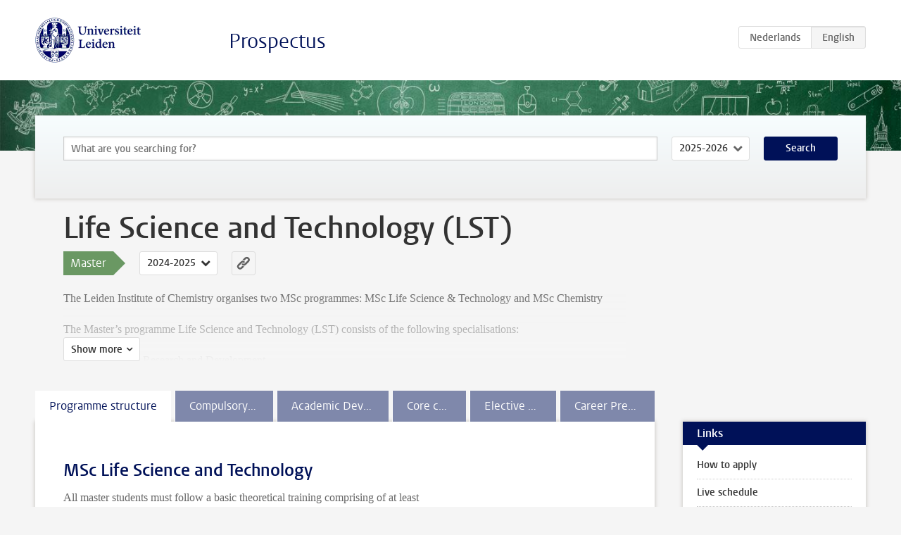

--- FILE ---
content_type: text/html; charset=UTF-8
request_url: https://studiegids.universiteitleiden.nl/en/studies/10008/life-science-and-technology-lst
body_size: 9217
content:
<!DOCTYPE html>
<html lang="en">
<head>
    <meta charset="utf-8">
    <meta name="viewport" content="width=device-width, initial-scale=1, maximum-scale=1">
    <meta http-equiv="X-UA-Compatible" content="IE=edge" />
    <title>Life Science and Technology (LST) (Master 2024-2025) - Prospectus - Universiteit Leiden</title>

    <!-- icons -->
    <link rel="shortcut icon" href="https://www.universiteitleiden.nl/design-1.0/assets/icons/favicon.ico" />
    <link rel="icon" type="image/png" sizes="32x32" href="https://www.universiteitleiden.nl/design-1.0/assets/icons/icon-32px.png" />
    <link rel="icon" type="image/png" sizes="96x96" href="https://www.universiteitleiden.nl/design-1.0/assets/icons/icon-96px.png" />
    <link rel="icon" type="image/png" sizes="195x195" href="https://www.universiteitleiden.nl/design-1.0/assets/icons/icon-195px.png" />

    <link rel="apple-touch-icon" href="https://www.universiteitleiden.nl/design-1.0/assets/icons/icon-120px.png" /> <!-- iPhone retina -->
    <link rel="apple-touch-icon" sizes="180x180" href="https://www.universiteitleiden.nl/design-1.0/assets/icons/icon-180px.png" /> <!-- iPhone 6 plus -->
    <link rel="apple-touch-icon" sizes="152x152" href="https://www.universiteitleiden.nl/design-1.0/assets/icons/icon-152px.png" /> <!-- iPad retina -->
    <link rel="apple-touch-icon" sizes="167x167" href="https://www.universiteitleiden.nl/design-1.0/assets/icons/icon-167px.png" /> <!-- iPad pro -->

    <link rel="stylesheet" href="https://www.universiteitleiden.nl/design-1.0/css/ul2common/screen.css">
    <link rel="stylesheet" href="/css/screen.css" />
</head>
<body class="prospectus left programme">
<script> document.body.className += ' js'; </script>


<div class="header-container">
    <header class="wrapper clearfix">
        <p class="logo">
            <a href="https://studiegids.universiteitleiden.nl/en">
                <img width="151" height="64" src="https://www.universiteitleiden.nl/design-1.0/assets/images/zegel.png" alt="Universiteit Leiden"/>
            </a>
        </p>
        <p class="site-name"><a href="https://studiegids.universiteitleiden.nl/en">Prospectus</a></p>
        <div class="language-btn-group">
                        <a href="https://studiegids.universiteitleiden.nl/studies/10008/life-science-and-technology-lst" class="btn">
                <abbr title="Nederlands">nl</abbr>
            </a>
                                <span class="btn active">
                <abbr title="English">en</abbr>
            </span>
            </div>    </header>
</div>

<div class="hero" data-bgset="/img/hero-435w.jpg 435w, /img/hero-786w.jpg 786w, /img/hero-1440w.jpg 1440w, /img/hero-2200w.jpg 2200w"></div>


<div class="search-container">
    <form action="https://studiegids.universiteitleiden.nl/en/search" class="search-form wrapper">
        <input type="hidden" name="for" value="courses" />
        <div class="search">
            <!-- <label class="select">
    <span>Search for</span>
    <select name="for">
                    <option value="courses">Courses</option>
                    <option value="programmes">Programmes</option>
            </select>
</label> -->
            <label class="keywords no-label">
    <span>Keywords</span>
    <input type="search" name="q" value="" placeholder="What are you searching for?" autofocus autocomplete="off"/>
</label>            <label class="select no-label">
    <span>Academic year</span>
    <select name="edition">
                    <option selected>2025-2026</option>
                    <option>2024-2025</option>
                    <option>2023-2024</option>
                    <option>2022-2023</option>
                    <option>2021-2022</option>
                    <option>2020-2021</option>
                    <option>2019-2020</option>
                    <option>2018-2019</option>
                    <option>2017-2018</option>
                    <option>2016-2017</option>
                    <option>2015-2016</option>
                    <option>2014-2015</option>
                    <option>2013-2014</option>
                    <option>2012-2013</option>
                    <option>2011-2012</option>
                    <option>2010-2011</option>
            </select>
</label>            <button type="submit">Search</button>        </div>
    </form>
</div>



<div class="main-container">

    <div class="wrapper summary">
        <article class="content">
            <h1>Life Science and Technology (LST)</h1>
            <!-- Template ID: 164 -->
            <div class="meta">
                <div class="entity">
                    <span><b>Master</b></span>
                </div>
                <div class="edition">
                                                                        <ul class="switch-edition">
                                                        <li>
                                    <a href="https://studiegids.universiteitleiden.nl/en/studies/10560/life-science-and-technology-lst">
                                        2025-2026
                                    </a>
                                </li>
                                                                                                    <li class="active">
                                    <a href="https://studiegids.universiteitleiden.nl/en/studies/10008/life-science-and-technology-lst">
                                        2024-2025
                                    </a>
                                </li>
                                                                                                    <li>
                                    <a href="https://studiegids.universiteitleiden.nl/en/studies/9869/life-science-and-technology-lst">
                                        2023-2024
                                    </a>
                                </li>
                                                                                                    <li>
                                    <a href="https://studiegids.universiteitleiden.nl/en/studies/9338/life-science-and-technology-lst">
                                        2022-2023
                                    </a>
                                </li>
                                                                                                    <li>
                                    <a href="https://studiegids.universiteitleiden.nl/en/studies/8806/life-science-and-technology-lst">
                                        2021-2022
                                    </a>
                                </li>
                                                                                                    <li>
                                    <a href="https://studiegids.universiteitleiden.nl/en/studies/8101/life-science-and-technology-lst">
                                        2020-2021
                                    </a>
                                </li>
                                                                                                    <li>
                                    <a href="https://studiegids.universiteitleiden.nl/en/studies/7884/life-science-and-technology">
                                        2019-2020
                                    </a>
                                </li>
                                                                                                    <li>
                                    <a href="https://studiegids.universiteitleiden.nl/en/studies/6533/life-science-and-technology">
                                        2018-2019
                                    </a>
                                </li>
                                                                                                    <li>
                                    <a href="https://studiegids.universiteitleiden.nl/en/studies/5831/life-science-and-technology">
                                        2017-2018
                                    </a>
                                </li>
                                                                                                    <li>
                                    <a href="https://studiegids.universiteitleiden.nl/en/studies/4453/life-science-and-technology">
                                        2016-2017
                                    </a>
                                </li>
                                                                                                    <li>
                                    <a href="https://studiegids.universiteitleiden.nl/en/studies/3525/life-science-and-technology">
                                        2015-2016
                                    </a>
                                </li>
                                                                                                    <li>
                                    <a href="https://studiegids.universiteitleiden.nl/en/studies/3159/life-science-and-technology">
                                        2014-2015
                                    </a>
                                </li>
                                                                                                    <li>
                                    <a href="https://studiegids.universiteitleiden.nl/en/studies/2470/life-science-and-technology-masters-programme">
                                        2013-2014
                                    </a>
                                </li>
                                                                                                    <li>
                                    <a href="https://studiegids.universiteitleiden.nl/en/studies/2200/life-science-and-technology-masters-programme">
                                        2012-2013
                                    </a>
                                </li>
                                                                                                    <li>
                                    <a href="https://studiegids.universiteitleiden.nl/en/studies/1856/life-science-and-technology-masters-programme">
                                        2011-2012
                                    </a>
                                </li>
                                                                                                    <li>
                                    <a href="https://studiegids.universiteitleiden.nl/en/studies/258/life-science-and-technology">
                                        2010-2011
                                    </a>
                                </li>
                                                    </ul>
                                                            </div>
                <div class="permalink">
                    <a class="ia-element" href="https://studiegids.universiteitleiden.nl/en/s/0164">
                        <svg xmlns="http://www.w3.org/2000/svg" viewBox="-3 -3 36 36">
                            <title>Link to Life Science and Technology (LST) in the active academic year</title>
                            <path d="M29.78,4.53A6.8,6.8,0,0,0,20,4.43c-1.82,1.8-3.62,3.62-5.43,5.43l-.26.29.23,0a8.22,8.22,0,0,1,4.54.66.44.44,0,0,0,.59-.1Q21.26,9,22.94,7.37a2.53,2.53,0,0,1,2.63-.68,2.63,2.63,0,0,1,1.09,4.42c-2.14,2.16-4.3,4.3-6.45,6.45a2.81,2.81,0,0,1-3.61.59,2,2,0,0,0-2.86.72,1.71,1.71,0,0,0,.36,2.65A6.82,6.82,0,0,0,22.71,21q3.63-3.49,7.13-7.13A6.78,6.78,0,0,0,29.78,4.53Z" transform="translate(-2.3 -2.38)"/>
                            <path d="M19.08,24.32a8.13,8.13,0,0,1-4.51-.67.44.44,0,0,0-.58.12c-1,1-2,2-3,3A2.63,2.63,0,0,1,7.29,23q3.17-3.19,6.37-6.37a2.51,2.51,0,0,1,1.41-.71,3.55,3.55,0,0,1,2.09.42A1.88,1.88,0,0,0,19.53,16c1.16-1.12,1.08-2.3-.23-3.21a6.81,6.81,0,0,0-8.39.72c-2.29,2.21-4.57,4.44-6.74,6.76a6.4,6.4,0,0,0-1.31,7.16A6.79,6.79,0,0,0,14,29.73c1.74-1.7,3.44-3.44,5.16-5.16a3,3,0,0,0,.21-.25Z" transform="translate(-2.3 -2.38)"/>
                        </svg>
                    </a>
                </div>
            </div>
                        <div class="window" data-label="Show more">
                <p>The Leiden Institute of Chemistry organises two MSc programmes: MSc Life Science &amp; Technology and MSc Chemistry</p>

<p>The Master’s programme Life Science and Technology (LST) consists of the following specialisations:</p>

<ul>
<li><p>Life Science Research and Development</p></li>
<li><p>Life Science and Education</p></li>
<li><p>Life Science and Communication and Society</p></li>
<li><p>Life Science-Based Business Development</p></li>
</ul>

<p>Details about their programmes and organisation can be found at:</p>

<p><a href="https://masters.lic.leidenuniv.nl/">MSc Programmes at the Leiden Institute of Chemistry</a></p>

<p>For our current research activities visit</p>

<p><a href="https://www.universiteitleiden.nl/en/science/chemistry/">Leiden Institute of Chemistry</a></p>

<p>For the course schedule visit:</p>

<p><a href="https://masters.lic.leidenuniv.nl/schedule">MSc schedule Chemistry and Life Science and Technology</a></p>

            </div>
                    </article>

    </div>

    <div class="main wrapper clearfix with-tabs">
        <div id="content">
            <article>
                                    <section class="tab">

                        <h2 class="tab-label">Programme structure</h2>

                        <h2>MSc Life Science and Technology</h2>

<p>All master students must follow a basic theoretical training comprising of at least</p>

<p>Academic Development 6 EC:</p>

<ul>
<li><p>Academic writing 2 EC</p></li>
<li><p>Academic development elective 4 EC</p></li>
</ul>

<p>Core courses 24 EC</p>

<p>Futhermore, all students must take the compulsory co-curricular component "WORK" for career orientation.</p>

<p>Additional training within the specialisations:</p>

<h2>Life Science Research and Development</h2>

<p>The research specialisation offers the student the opportunity to spend two full years on training and specialisation not only to become an independent and creative researcher, but also someone who can use their analytical skills to resolve challenges in their career in science or in society. The majority of the students with an MSc in Life Science Research and Development will continue their career in a PhD position.</p>

<ul>
<li><p>Essay &amp; Colloquium 6 EC</p></li>
<li><p>Research training projects 60-80 EC</p></li>
<li><p>Electives 24-4 EC</p></li>
</ul>

<h2>Life Science and Business Studies</h2>

<p>The specialisation Life Science and Business Studies (BS) offers students the possibility to combine Life Science with knowledge, insights and skills in the area of management and business.<br>
Students are encouraged to broaden their horizon, to form an opinion on and prepare for a career in industry and to enhance competences for pursuing business opportunities created in science and research.</p>

<ul>
<li><p>Research training projects 30-50 EC</p></li>
<li><p>Business Studies programme 40 EC</p></li>
<li><p>Electives 20-0 EC</p></li>
</ul>

<p><a href="https://studiegids.universiteitleiden.nl/s/01061">More information</a></p>

<h2>Life Science and Science Communication and Society</h2>

<p>The specialisation Life Science and Science Communication and Society (SCS) offers students the possibility to combine life sciences and science communication. Students are prepared for a career in popularisation of science or for a career as a scientist with a communicating mind-set.</p>

<ul>
<li><p>Research training projects 30-50 EC</p></li>
<li><p>Science Communication and Society programme 40 EC</p></li>
<li><p>Electives 20-0 EC</p></li>
</ul>

<p><a href="https://studiegids.universiteitleiden.nl/s/0889">More information</a></p>

<h2>Life Science and Education</h2>

<p>The specialisation Life Science and Education (EDU) prepares students for a career as chemistry (scheikunde) or biology (biologie) teacher qualified to teach in Dutch secondary education.</p>

<ul>
<li><p>Research training project 30 or 40-60 EC</p></li>
<li><p>Education programme 60 or 30 EC</p></li>
</ul>

<p><a href="https://studiegids.universiteitleiden.nl/s/0370">More information</a></p>


                                            </section>
                                    <section class="tab">

                        <h2 class="tab-label">Compulsory courses</h2>

                        


                                                                                    <table class="results course-list">
                                    <thead>
                                        <tr>
                                            <th scope="col">Course</th>
                                            <th scope="col">EC</th>
                                            <th scope="col">S<span>emester&nbsp;</span>1</th>
                                            <th scope="col">S<span>emester&nbsp;</span>2</th>
                                        </tr>
                                    </thead>
                                    <tbody>
                                                                    <tr>
                                                                                            <td><a href="https://studiegids.universiteitleiden.nl/en/courses/123781/research-training-project">Research training project</a></td>
                                                <td>20/60</td>
                                                <td colspan="2"><div class="block-lines"><span class="block block-1 block-off"></span><span class="block block-2 block-off"></span><span class="block block-3 block-off"></span><span class="block block-4 block-off"></span></div></td>
                                                                                    </tr>
                                                                                                                        <tr>
                                                                                            <td><a href="https://studiegids.universiteitleiden.nl/en/courses/123782/work-career-orientation-competence-reflection">WORK (Career Orientation &amp; Competence Reflection)</a></td>
                                                <td>0</td>
                                                <td colspan="2"><div class="block-lines"><span class="block block-1 block-off"></span><span class="block block-2 block-off"></span><span class="block block-3 block-off"></span><span class="block block-4 block-off"></span></div></td>
                                                                                    </tr>
                                                                                                                        <tr>
                                                                                            <td colspan="4" class="bundle">
                                                    <p>For research only:</p>

                                                </td>
                                                                                    </tr>
                                                                                                                        <tr>
                                                                                            <td><a href="https://studiegids.universiteitleiden.nl/en/courses/123783/essay-colloquium">Essay &amp; Colloquium</a></td>
                                                <td>6</td>
                                                <td colspan="2"><div class="block-lines"><span class="block block-1 block-off"></span><span class="block block-2 block-off"></span><span class="block block-3 block-off"></span><span class="block block-4 block-off"></span></div></td>
                                                                                    </tr>
                                                                </tbody>
                                </table>
                                                                        </section>
                                    <section class="tab">

                        <h2 class="tab-label">Academic Development</h2>

                        


                                                                                    <table class="results course-list">
                                    <thead>
                                        <tr>
                                            <th scope="col">Course</th>
                                            <th scope="col">EC</th>
                                            <th scope="col">S<span>emester&nbsp;</span>1</th>
                                            <th scope="col">S<span>emester&nbsp;</span>2</th>
                                        </tr>
                                    </thead>
                                    <tbody>
                                                                    <tr>
                                                                                            <td colspan="4" class="bundle">
                                                    <p>Compulsory</p>

                                                </td>
                                                                                    </tr>
                                                                                                                        <tr>
                                                                                            <td><a href="https://studiegids.universiteitleiden.nl/en/courses/123784/academic-writing-awr">Academic writing (AWR)</a></td>
                                                <td>2</td>
                                                <td colspan="2"><div class="block-lines"><span class="block block-1 block-on"></span><span class="block block-2 block-on"></span><span class="block block-3 block-on"></span><span class="block block-4 block-off"></span></div></td>
                                                                                    </tr>
                                                                                                                        <tr>
                                                                                            <td colspan="4" class="bundle">
                                                    <p>Electives - minimum 4 EC</p>

                                                </td>
                                                                                    </tr>
                                                                                                                        <tr>
                                                                                            <td><a href="https://studiegids.universiteitleiden.nl/en/courses/129641/innovative-methods-in-science-communication-and-society">Innovative Methods in Science Communication and Society</a></td>
                                                <td>3</td>
                                                <td colspan="2"><div class="block-lines"><span class="block block-1 block-on"></span><span class="block block-2 block-on"></span><span class="block block-3 block-off"></span><span class="block block-4 block-off"></span></div></td>
                                                                                    </tr>
                                                                                                                        <tr>
                                                                                            <td><a href="https://studiegids.universiteitleiden.nl/en/courses/123756/introduction-to-machine-learning">Introduction to Machine Learning</a></td>
                                                <td>6</td>
                                                <td colspan="2"><div class="block-lines"><span class="block block-1 block-on"></span><span class="block block-2 block-on"></span><span class="block block-3 block-off"></span><span class="block block-4 block-off"></span></div></td>
                                                                                    </tr>
                                                                                                                        <tr>
                                                                                            <td><a href="https://studiegids.universiteitleiden.nl/en/courses/123772/leading-and-managing-people">Leading and Managing People</a></td>
                                                <td>5</td>
                                                <td colspan="2"><div class="block-lines"><span class="block block-1 block-on"></span><span class="block block-2 block-on"></span><span class="block block-3 block-off"></span><span class="block block-4 block-off"></span></div></td>
                                                                                    </tr>
                                                                                                                        <tr>
                                                                                            <td><a href="https://studiegids.universiteitleiden.nl/en/courses/123787/science-journalism">Science Journalism</a></td>
                                                <td>4</td>
                                                <td colspan="2"><div class="block-lines"><span class="block block-1 block-on"></span><span class="block block-2 block-on"></span><span class="block block-3 block-off"></span><span class="block block-4 block-off"></span></div></td>
                                                                                    </tr>
                                                                                                                        <tr>
                                                                                            <td><a href="https://studiegids.universiteitleiden.nl/en/courses/123786/wetenschapsjournalistiek-scs">Wetenschapsjournalistiek (SCS)</a></td>
                                                <td>4</td>
                                                <td colspan="2"><div class="block-lines"><span class="block block-1 block-on"></span><span class="block block-2 block-on"></span><span class="block block-3 block-off"></span><span class="block block-4 block-off"></span></div></td>
                                                                                    </tr>
                                                                                                                        <tr>
                                                                                            <td><a href="https://studiegids.universiteitleiden.nl/en/courses/123564/orientatie-op-onderwijs">Orientatie op onderwijs</a></td>
                                                <td>6</td>
                                                <td colspan="2"><div class="block-lines"><span class="block block-1 block-on"></span><span class="block block-2 block-on"></span><span class="block block-3 block-off"></span><span class="block block-4 block-off"></span></div></td>
                                                                                    </tr>
                                                                                                                        <tr>
                                                                                            <td><a href="https://studiegids.universiteitleiden.nl/en/courses/123785/playful-and-creative-science">Playful and Creative Science</a></td>
                                                <td>6</td>
                                                <td colspan="2"><div class="block-lines"><span class="block block-1 block-off"></span><span class="block block-2 block-on"></span><span class="block block-3 block-off"></span><span class="block block-4 block-off"></span></div></td>
                                                                                    </tr>
                                                                                                                        <tr>
                                                                                            <td><a href="https://studiegids.universiteitleiden.nl/en/courses/122683/science-methodology-scm">Science Methodology (SCM)</a></td>
                                                <td>4</td>
                                                <td colspan="2"><div class="block-lines"><span class="block block-1 block-off"></span><span class="block block-2 block-on"></span><span class="block block-3 block-off"></span><span class="block block-4 block-off"></span></div></td>
                                                                                    </tr>
                                                                                                                        <tr>
                                                                                            <td><a href="https://studiegids.universiteitleiden.nl/en/courses/123789/sciences-and-humanities">Sciences and Humanities</a></td>
                                                <td>4</td>
                                                <td colspan="2"><div class="block-lines"><span class="block block-1 block-off"></span><span class="block block-2 block-off"></span><span class="block block-3 block-off"></span><span class="block block-4 block-on"></span></div></td>
                                                                                    </tr>
                                                                                                                        <tr>
                                                                                            <td><a href="https://studiegids.universiteitleiden.nl/en/courses/122684/science-and-the-public-contemporary-and-historical-perspectives">Science and the public: contemporary and historical perspectives</a></td>
                                                <td>6</td>
                                                <td colspan="2"><div class="block-lines"><span class="block block-1 block-off"></span><span class="block block-2 block-off"></span><span class="block block-3 block-on"></span><span class="block block-4 block-on"></span></div></td>
                                                                                    </tr>
                                                                </tbody>
                                </table>
                                                                        </section>
                                    <section class="tab">

                        <h2 class="tab-label">Core courses</h2>

                        <p>The programme offers nine core courses organised in three course series: Biomedical Sciences, Molecular Sciences and Biophysical Sciences. Students have to choose at least one course from each of the three series.</p>


                                                                                    <table class="results course-list">
                                    <thead>
                                        <tr>
                                            <th scope="col">Course</th>
                                            <th scope="col">EC</th>
                                            <th scope="col">S<span>emester&nbsp;</span>1</th>
                                            <th scope="col">S<span>emester&nbsp;</span>2</th>
                                        </tr>
                                    </thead>
                                    <tbody>
                                                                    <tr>
                                                                                            <td colspan="4" class="bundle">
                                                    <p>Four core courses should be chosen: at least one from each series</p>

                                                </td>
                                                                                    </tr>
                                                                                                                        <tr>
                                                                                            <td colspan="4" class="bundle">
                                                    <p>Biomedical Sciences</p>

                                                </td>
                                                                                    </tr>
                                                                                                                        <tr>
                                                                                            <td><a href="https://studiegids.universiteitleiden.nl/en/courses/123755/biological-and-biomedical-informatics">Biological and Biomedical Informatics</a></td>
                                                <td>6</td>
                                                <td colspan="2"><div class="block-lines"><span class="block block-1 block-on"></span><span class="block block-2 block-on"></span><span class="block block-3 block-off"></span><span class="block block-4 block-off"></span></div></td>
                                                                                    </tr>
                                                                                                                        <tr>
                                                                                            <td><a href="https://studiegids.universiteitleiden.nl/en/courses/123806/chemical-immunology-chi">Chemical Immunology (CHI)</a></td>
                                                <td>6</td>
                                                <td colspan="2"><div class="block-lines"><span class="block block-1 block-on"></span><span class="block block-2 block-off"></span><span class="block block-3 block-off"></span><span class="block block-4 block-off"></span></div></td>
                                                                                    </tr>
                                                                                                                        <tr>
                                                                                            <td><a href="https://studiegids.universiteitleiden.nl/en/courses/123819/in-vivo-biomolecular-interactions-underlying-diseases-ibid">In-vivo biomolecular interactions underlying diseases (IBID)</a></td>
                                                <td>6</td>
                                                <td colspan="2"><div class="block-lines"><span class="block block-1 block-off"></span><span class="block block-2 block-off"></span><span class="block block-3 block-off"></span><span class="block block-4 block-on"></span></div></td>
                                                                                    </tr>
                                                                                                                        <tr>
                                                                                            <td colspan="4" class="bundle">
                                                    <p>Molecular Sciences</p>

                                                </td>
                                                                                    </tr>
                                                                                                                        <tr>
                                                                                            <td><a href="https://studiegids.universiteitleiden.nl/en/courses/123922/biosynthetic-and-pharmaceutical-chemistry-bpc">Biosynthetic and Pharmaceutical Chemistry (BPC)</a></td>
                                                <td>6</td>
                                                <td colspan="2"><div class="block-lines"><span class="block block-1 block-on"></span><span class="block block-2 block-off"></span><span class="block block-3 block-off"></span><span class="block block-4 block-off"></span></div></td>
                                                                                    </tr>
                                                                                                                        <tr>
                                                                                            <td><a href="https://studiegids.universiteitleiden.nl/en/courses/123793/chemical-biology-cb">Chemical Biology (CB)</a></td>
                                                <td>6</td>
                                                <td colspan="2"><div class="block-lines"><span class="block block-1 block-off"></span><span class="block block-2 block-off"></span><span class="block block-3 block-on"></span><span class="block block-4 block-off"></span></div></td>
                                                                                    </tr>
                                                                                                                        <tr>
                                                                                            <td><a href="https://studiegids.universiteitleiden.nl/en/courses/123811/metals-and-life-mal">Metals and Life (MAL)</a></td>
                                                <td>6</td>
                                                <td colspan="2"><div class="block-lines"><span class="block block-1 block-off"></span><span class="block block-2 block-off"></span><span class="block block-3 block-off"></span><span class="block block-4 block-on"></span></div></td>
                                                                                    </tr>
                                                                                                                        <tr>
                                                                                            <td colspan="4" class="bundle">
                                                    <p>Biophysical Sciences</p>

                                                </td>
                                                                                    </tr>
                                                                                                                        <tr>
                                                                                            <td><a href="https://studiegids.universiteitleiden.nl/en/courses/123805/bionanotechnology-bnt">Bionanotechnology (BNT)</a></td>
                                                <td>6</td>
                                                <td colspan="2"><div class="block-lines"><span class="block block-1 block-on"></span><span class="block block-2 block-off"></span><span class="block block-3 block-off"></span><span class="block block-4 block-off"></span></div></td>
                                                                                    </tr>
                                                                                                                        <tr>
                                                                                            <td><a href="https://studiegids.universiteitleiden.nl/en/courses/123818/biomaterials-bmat">Biomaterials (BMAT)</a></td>
                                                <td>6</td>
                                                <td colspan="2"><div class="block-lines"><span class="block block-1 block-off"></span><span class="block block-2 block-on"></span><span class="block block-3 block-off"></span><span class="block block-4 block-off"></span></div></td>
                                                                                    </tr>
                                                                                                                        <tr>
                                                                                            <td><a href="https://studiegids.universiteitleiden.nl/en/courses/123795/enzyme-dynamics-nmr-spectroscopy-and-kinetics-ednmr">Enzyme dynamics: NMR spectroscopy and kinetics (EDNMR)</a></td>
                                                <td>6</td>
                                                <td colspan="2"><div class="block-lines"><span class="block block-1 block-off"></span><span class="block block-2 block-off"></span><span class="block block-3 block-on"></span><span class="block block-4 block-off"></span></div></td>
                                                                                    </tr>
                                                                </tbody>
                                </table>
                                                                        </section>
                                    <section class="tab">

                        <h2 class="tab-label">Elective courses</h2>

                        <ul>
<li><p>Dependent on the chosen specialisation, a number of elective courses can be selected within the rules specified in the OER appendix.</p></li>
<li><p>Students may chose additional core courses as elective courses.</p></li>
<li><p>The list below is not exhaustive. For more information visit the <a href="https://masters.lic.leidenuniv.nl/courses/electives">programmes website</a></p></li>
</ul>


                                                                                    <table class="results course-list">
                                    <thead>
                                        <tr>
                                            <th scope="col">Course</th>
                                            <th scope="col">EC</th>
                                            <th scope="col">S<span>emester&nbsp;</span>1</th>
                                            <th scope="col">S<span>emester&nbsp;</span>2</th>
                                        </tr>
                                    </thead>
                                    <tbody>
                                                                    <tr>
                                                                                            <td colspan="4" class="bundle">
                                                    <p>NOTE All core courses may be chosen as electives</p>

<p>Master students LST may also choose additional core courses from LST and core courses from MSc Chemistry as elective courses.</p>

                                                </td>
                                                                                    </tr>
                                                                                                                        <tr>
                                                                                            <td><a href="https://studiegids.universiteitleiden.nl/en/courses/123797/computational-chemistry-and-molecular-simulations-ccms">Computational Chemistry and Molecular Simulations (CCMS)</a></td>
                                                <td>6</td>
                                                <td colspan="2"><div class="block-lines"><span class="block block-1 block-on"></span><span class="block block-2 block-off"></span><span class="block block-3 block-off"></span><span class="block block-4 block-off"></span></div></td>
                                                                                    </tr>
                                                                                                                        <tr>
                                                                                            <td><a href="https://studiegids.universiteitleiden.nl/en/courses/123799/organometallic-chemistry-and-homogeneous-catalysis-ochc">Organometallic chemistry and homogeneous catalysis (OCHC)</a></td>
                                                <td>6</td>
                                                <td colspan="2"><div class="block-lines"><span class="block block-1 block-on"></span><span class="block block-2 block-off"></span><span class="block block-3 block-off"></span><span class="block block-4 block-off"></span></div></td>
                                                                                    </tr>
                                                                                                                        <tr>
                                                                                            <td><a href="https://studiegids.universiteitleiden.nl/en/courses/123790/supramolecular-chemistry-sup">Supramolecular Chemistry (SUP)</a></td>
                                                <td>6</td>
                                                <td colspan="2"><div class="block-lines"><span class="block block-1 block-on"></span><span class="block block-2 block-off"></span><span class="block block-3 block-off"></span><span class="block block-4 block-off"></span></div></td>
                                                                                    </tr>
                                                                                                                        <tr>
                                                                                            <td><a href="https://studiegids.universiteitleiden.nl/en/courses/123809/synthetic-organic-chemistry">Synthetic Organic Chemistry</a></td>
                                                <td>5</td>
                                                <td colspan="2"><div class="block-lines"><span class="block block-1 block-on"></span><span class="block block-2 block-off"></span><span class="block block-3 block-off"></span><span class="block block-4 block-off"></span></div></td>
                                                                                    </tr>
                                                                                                                        <tr>
                                                                                            <td><a href="https://studiegids.universiteitleiden.nl/en/courses/123810/cell-membranes-and-membrane-transport-cmmt">Cell Membranes and Membrane Transport (CMMT)</a></td>
                                                <td>4</td>
                                                <td colspan="2"><div class="block-lines"><span class="block block-1 block-off"></span><span class="block block-2 block-on"></span><span class="block block-3 block-off"></span><span class="block block-4 block-off"></span></div></td>
                                                                                    </tr>
                                                                                                                        <tr>
                                                                                            <td><a href="https://studiegids.universiteitleiden.nl/en/courses/123800/density-functional-theory-in-practice-dip">Density Functional Theory in Practice (DIP)</a></td>
                                                <td>6</td>
                                                <td colspan="2"><div class="block-lines"><span class="block block-1 block-off"></span><span class="block block-2 block-on"></span><span class="block block-3 block-off"></span><span class="block block-4 block-off"></span></div></td>
                                                                                    </tr>
                                                                                                                        <tr>
                                                                                            <td><a href="https://studiegids.universiteitleiden.nl/en/courses/123821/integrated-cell-biology-icb">Integrated Cell Biology (ICB)</a></td>
                                                <td>2</td>
                                                <td colspan="2"><div class="block-lines"><span class="block block-1 block-off"></span><span class="block block-2 block-on"></span><span class="block block-3 block-off"></span><span class="block block-4 block-off"></span></div></td>
                                                                                    </tr>
                                                                                                                        <tr>
                                                                                            <td><a href="https://studiegids.universiteitleiden.nl/en/courses/123801/surface-science-for-heterogeneous-catalysis-sshc">Surface Science for Heterogeneous Catalysis (SSHC)</a></td>
                                                <td>6</td>
                                                <td colspan="2"><div class="block-lines"><span class="block block-1 block-off"></span><span class="block block-2 block-on"></span><span class="block block-3 block-off"></span><span class="block block-4 block-off"></span></div></td>
                                                                                    </tr>
                                                                                                                        <tr>
                                                                                            <td><a href="https://studiegids.universiteitleiden.nl/en/courses/123812/molecular-aspects-of-rna-viruses-mrv">Molecular Aspects of RNA Viruses (MRV)</a></td>
                                                <td>4</td>
                                                <td colspan="2"><div class="block-lines"><span class="block block-1 block-off"></span><span class="block block-2 block-on"></span><span class="block block-3 block-off"></span><span class="block block-4 block-off"></span></div></td>
                                                                                    </tr>
                                                                                                                        <tr>
                                                                                            <td><a href="https://studiegids.universiteitleiden.nl/en/courses/123792/reactivity-in-organic-chemistry-roc">Reactivity in Organic Chemistry (ROC)</a></td>
                                                <td>6</td>
                                                <td colspan="2"><div class="block-lines"><span class="block block-1 block-off"></span><span class="block block-2 block-on"></span><span class="block block-3 block-off"></span><span class="block block-4 block-off"></span></div></td>
                                                                                    </tr>
                                                                                                                        <tr>
                                                                                            <td><a href="https://studiegids.universiteitleiden.nl/en/courses/123813/antibiotics-synthesis-mechanisms-of-action-and-resistance-asmar">Antibiotics: Synthesis, Mechanisms of Action and Resistance (ASMAR)</a></td>
                                                <td>4</td>
                                                <td colspan="2"><div class="block-lines"><span class="block block-1 block-off"></span><span class="block block-2 block-off"></span><span class="block block-3 block-on"></span><span class="block block-4 block-off"></span></div></td>
                                                                                    </tr>
                                                                                                                        <tr>
                                                                                            <td><a href="https://studiegids.universiteitleiden.nl/en/courses/123814/chromatin-organisation-and-function-cof">Chromatin Organisation and Function (COF)</a></td>
                                                <td>4</td>
                                                <td colspan="2"><div class="block-lines"><span class="block block-1 block-off"></span><span class="block block-2 block-off"></span><span class="block block-3 block-on"></span><span class="block block-4 block-off"></span></div></td>
                                                                                    </tr>
                                                                                                                        <tr>
                                                                                            <td><a href="https://studiegids.universiteitleiden.nl/en/courses/123802/electrochemistry-ele">Electrochemistry  (ELE)</a></td>
                                                <td>6</td>
                                                <td colspan="2"><div class="block-lines"><span class="block block-1 block-off"></span><span class="block block-2 block-off"></span><span class="block block-3 block-on"></span><span class="block block-4 block-off"></span></div></td>
                                                                                    </tr>
                                                                                                                        <tr>
                                                                                            <td><a href="https://studiegids.universiteitleiden.nl/en/courses/123815/macromolecular-crystallography-mcr">Macromolecular Crystallography (MCR)</a></td>
                                                <td>6</td>
                                                <td colspan="2"><div class="block-lines"><span class="block block-1 block-off"></span><span class="block block-2 block-off"></span><span class="block block-3 block-on"></span><span class="block block-4 block-off"></span></div></td>
                                                                                    </tr>
                                                                                                                        <tr>
                                                                                            <td><a href="https://studiegids.universiteitleiden.nl/en/courses/123794/modern-organic-chemistry-moc">Modern Organic Chemistry (MOC)</a></td>
                                                <td>6</td>
                                                <td colspan="2"><div class="block-lines"><span class="block block-1 block-off"></span><span class="block block-2 block-off"></span><span class="block block-3 block-on"></span><span class="block block-4 block-off"></span></div></td>
                                                                                    </tr>
                                                                                                                        <tr>
                                                                                            <td><a href="https://studiegids.universiteitleiden.nl/en/courses/123803/photochemistry-pc">Photochemistry (PC)</a></td>
                                                <td>6</td>
                                                <td colspan="2"><div class="block-lines"><span class="block block-1 block-off"></span><span class="block block-2 block-off"></span><span class="block block-3 block-on"></span><span class="block block-4 block-off"></span></div></td>
                                                                                    </tr>
                                                                                                                        <tr>
                                                                                            <td><a href="https://studiegids.universiteitleiden.nl/en/courses/123816/protein-folding-misfolding-and-disease-pfmd">Protein Folding, Misfolding and Disease (PFMD)</a></td>
                                                <td>4</td>
                                                <td colspan="2"><div class="block-lines"><span class="block block-1 block-off"></span><span class="block block-2 block-off"></span><span class="block block-3 block-on"></span><span class="block block-4 block-off"></span></div></td>
                                                                                    </tr>
                                                                                                                        <tr>
                                                                                            <td><a href="https://studiegids.universiteitleiden.nl/en/courses/123817/bioinorganic-catalysis-bioc">Bioinorganic Catalysis (BIOC)</a></td>
                                                <td>6</td>
                                                <td colspan="2"><div class="block-lines"><span class="block block-1 block-off"></span><span class="block block-2 block-off"></span><span class="block block-3 block-off"></span><span class="block block-4 block-on"></span></div></td>
                                                                                    </tr>
                                                                                                                        <tr>
                                                                                            <td><a href="https://studiegids.universiteitleiden.nl/en/courses/123671/computational-techniques-for-chemical-biology-ctcb">Computational Techniques for Chemical Biology (CTCB)</a></td>
                                                <td>6</td>
                                                <td colspan="2"><div class="block-lines"><span class="block block-1 block-off"></span><span class="block block-2 block-off"></span><span class="block block-3 block-off"></span><span class="block block-4 block-on"></span></div></td>
                                                                                    </tr>
                                                                                                                        <tr>
                                                                                            <td><a href="https://studiegids.universiteitleiden.nl/en/courses/123796/medicinal-chemistry-drug-discovery-mcdd">Medicinal Chemistry &amp; Drug Discovery (MCDD)</a></td>
                                                <td>6</td>
                                                <td colspan="2"><div class="block-lines"><span class="block block-1 block-off"></span><span class="block block-2 block-off"></span><span class="block block-3 block-off"></span><span class="block block-4 block-on"></span></div></td>
                                                                                    </tr>
                                                                                                                        <tr>
                                                                                            <td><a href="https://studiegids.universiteitleiden.nl/en/courses/123804/photosynthesis-and-bioenergy-pbe">Photosynthesis and Bioenergy (PBE)</a></td>
                                                <td>6</td>
                                                <td colspan="2"><div class="block-lines"><span class="block block-1 block-off"></span><span class="block block-2 block-off"></span><span class="block block-3 block-off"></span><span class="block block-4 block-on"></span></div></td>
                                                                                    </tr>
                                                                                                                        <tr>
                                                                                            <td><a href="https://studiegids.universiteitleiden.nl/en/courses/123808/quantitative-mri-in-disease-diagnosis-qmdd">Quantitative MRI in Disease Diagnosis (QMDD)</a></td>
                                                <td>5</td>
                                                <td colspan="2"><div class="block-lines"><span class="block block-1 block-off"></span><span class="block block-2 block-off"></span><span class="block block-3 block-off"></span><span class="block block-4 block-on"></span></div></td>
                                                                                    </tr>
                                                                                                                        <tr>
                                                                                            <td><a href="https://studiegids.universiteitleiden.nl/en/courses/123820/spectroscopy-on-chemical-reactions-and-environments-scre">Spectroscopy on Chemical Reactions and Environments (SCRE)</a></td>
                                                <td>6</td>
                                                <td colspan="2"><div class="block-lines"><span class="block block-1 block-off"></span><span class="block block-2 block-off"></span><span class="block block-3 block-off"></span><span class="block block-4 block-on"></span></div></td>
                                                                                    </tr>
                                                                                                                        <tr>
                                                                                            <td><a href="https://studiegids.universiteitleiden.nl/en/courses/123822/scientific-computing-and-programming-sc">Scientific Computing and Programming (SC)</a></td>
                                                <td>6</td>
                                                <td colspan="2"><div class="block-lines"><span class="block block-1 block-on"></span><span class="block block-2 block-on"></span><span class="block block-3 block-on"></span><span class="block block-4 block-on"></span></div></td>
                                                                                    </tr>
                                                                                                                        <tr>
                                                                                            <td colspan="4" class="bundle">
                                                    <p>Biennial courses given every even year</p>

                                                </td>
                                                                                    </tr>
                                                                                                                        <tr>
                                                                                            <td><a href="https://studiegids.universiteitleiden.nl/en/courses/123823/theory-of-spectroscopy-and-molecular-properties-tsmp">Theory of Spectroscopy and Molecular Properties (TSMP)</a></td>
                                                <td>6</td>
                                                <td colspan="2"><div class="block-lines"><span class="block block-1 block-off"></span><span class="block block-2 block-on"></span><span class="block block-3 block-off"></span><span class="block block-4 block-off"></span></div></td>
                                                                                    </tr>
                                                                                                                        <tr>
                                                                                            <td><a href="https://studiegids.universiteitleiden.nl/en/courses/123824/quantum-reaction-dynamics-qrd">Quantum Reaction Dynamics (QRD)</a></td>
                                                <td>6</td>
                                                <td colspan="2"><div class="block-lines"><span class="block block-1 block-off"></span><span class="block block-2 block-off"></span><span class="block block-3 block-on"></span><span class="block block-4 block-on"></span></div></td>
                                                                                    </tr>
                                                                                                                        <tr>
                                                                                            <td colspan="4" class="bundle">
                                                    <p>Biennial courses given every odd year</p>

                                                </td>
                                                                                    </tr>
                                                                                                                        <tr>
                                                                                            <td><a href="https://studiegids.universiteitleiden.nl/en/courses/123827/dynamics-of-molecule-surface-reactions-dst">Dynamics of Molecule-Surface Reactions (DST)</a></td>
                                                <td>3</td>
                                                <td colspan="2"><div class="block-lines"><span class="block block-1 block-off"></span><span class="block block-2 block-off"></span><span class="block block-3 block-on"></span><span class="block block-4 block-on"></span></div></td>
                                                                                    </tr>
                                                                                                                        <tr>
                                                                                            <td><a href="https://studiegids.universiteitleiden.nl/en/courses/123807/molecular-nanotechnology-mnt">Molecular Nanotechnology (MNT)</a></td>
                                                <td>6</td>
                                                <td colspan="2"><div class="block-lines"><span class="block block-1 block-on"></span><span class="block block-2 block-off"></span><span class="block block-3 block-off"></span><span class="block block-4 block-off"></span></div></td>
                                                                                    </tr>
                                                                                                                        <tr>
                                                                                            <td><a href="https://studiegids.universiteitleiden.nl/en/courses/123828/molecules-of-life-mol">Molecules of Life (MOL)</a></td>
                                                <td>6</td>
                                                <td colspan="2"><div class="block-lines"><span class="block block-1 block-off"></span><span class="block block-2 block-off"></span><span class="block block-3 block-off"></span><span class="block block-4 block-on"></span></div></td>
                                                                                    </tr>
                                                                </tbody>
                                </table>
                                                                        </section>
                                    <section class="tab">

                        <h2 class="tab-label">Career Preparation</h2>

                        <h2>Career preparation in Life Science &amp; Technology</h2>

<p>In addition to offering you a solid university education, Leiden University aims to prepare you as well as possible for the labour market, and in doing so contribute to the development of your employability. In this way, it will become easier for you to make the transition to the labour market, to remain employable in a dynamic labour market, in a (career) job that suits your own personal values, preferences and development.
'<strong>Employability</strong>' consists of the following aspects that you will develop within your study programme, among others:</p>

<p><strong>1.    Discipline-specific knowledge and skills</strong><br>
Knowledge and skills specific to your study programme.</p>

<p><strong>2.    Transferable skills</strong><br>
These are skills that are relevant to every student and that you can use in all kinds of jobs irrespective of your study programme, for example: researching, analysing, project-based working, generating solutions, digital skills, collaborating, oral communication, written communication, presenting, societal awareness, independent learning, resilience.</p>

<p><strong>3.    Self-reflection</strong><br>
This concerns self-reflection in the context of your (study) career, including reflecting on the choices you make as a student during your studies, what can you do with your knowledge and skills on the labour market?<br>
In addition, reflecting on your own profile and your personal and professional development. Who are you, what can you do well, what do you find interesting, what suits you, what do you find important, what do you want to do?</p>

<p><strong>4.    Practical experience</strong><br>
Gaining practical experience through internships, work placements, projects, practical (social) assignments, which are integrated into an elective, minor or graduation assignment.</p>

<p><strong>5.    Labour market orientation</strong><br>
Gaining insight into the labour market, fields of work, jobs and career paths through, for example, guest speakers and alumni experiences from the work field, career events within the study programme, the use of the alumni mentor network, interviewing people from the work field, and shadowing/visiting companies in the context of a particular subject.</p>

<h2>Employability in the curriculum</h2>

<p>During your master studies you will acquire knowledge on various topics, all depending on the subjects you choose. At the same time, you will further develop your academic skills, such as logical thinking, creativity, perseverance, communication and personal development. These skills can be used in numerous and diverse ways and will help you in your further career. The compulsory component WORK helps you to prepare for the job market. WORK has been developed because former and current Chemistry and LST students expressed their need for this preparation in feedback systems such as the National Student Survey.</p>

<p><strong>1: Start WORK-ing</strong><br>
After you complete a competency test at the LU career zone, you analyse your results and write a short report of 400 - 600 words. This assignment has to be submitted by October 1st (for September cohort) or March 1st (for February cohort).</p>

<p><strong>2: WORK to do</strong><br>
Within the first 1.5 year of your MSc studies (for EDU students within 1 year), you must attend 6 events of choice. After each event you need to submit your report on Blackboard within 10 days after the specific activity. Details and templates for the reports can be found in the “WORK to do” section on Brightspace.</p>

<p><strong>3: Ready to WORK?</strong><br>
When you are finishing up your major MSc research project, you take the LU career zone 'work values' test and write a self-reflection report on what you learned in your project and how you view yourself now.</p>

<p><strong>4: Apply for a job</strong><br>
In the final stage of your MSc programme, you take the Career Service workshop 'CV, LinkedIn profile and cover letter'. We will provide example advertisements of various job vacancies, but you can bring your own if you are ready to apply for a job.</p>

<h2>Activities to prepare for the labour market co-curricular or outside the curriculum</h2>

<p>Every year, various activities take place, within, alongside and outside of your study programme, which contribute to your preparation for the labour market, especially where it concerns orientation towards the work field/the labour market, (career) skills and self-reflection. These may be information meetings on decision moments within your programme, but also career workshops and events organised by your own programme, the faculty Career Service or your study association.</p>

<h2>Career Service, LU Career Zone and career workshops calendar</h2>

<p><strong>Faculty Career Service</strong>
<a href="https://careerzone.universiteitleiden.nl/en/career-services/science/">The Career Service of your faculty</a> offers information and advice on study (re)orientation and master's choice, (study) career planning, orientation on the labour market and job applications.</p>

<p><strong>Leiden University Career Zone</strong>
<a href="https://careerzone.universiteitleiden.nl/en/career-services/science/">Leiden University Career Zone</a> is the website for students and alumni of Leiden University to support their (study) career. You can find advice, information, (career) tests and tools in the area of (study) career planning, career possibilities with your study, job market orientation, job applications, the<a href="https://careerzone.universiteitleiden.nl/en/develop-your-skills/application-skills/networking/mentor-network/"> Alumni Mentor network</a>, job portal, workshops and events and career services.</p>

<p><strong>Workshops and events</strong><br>
On the <a href="https://www.student.universiteitleiden.nl/en/courses?pageNumber=1&amp;category=career-and-apply-for-jobs&amp;cf=science&amp;faculty=science&amp;cd=chemistry-msc">course calendar</a> you will find an overview of career and application workshops, organised by the Career services.</p>


                                                                                    <table class="results course-list">
                                    <thead>
                                        <tr>
                                            <th scope="col">Course</th>
                                            <th scope="col">EC</th>
                                            <th scope="col">S<span>emester&nbsp;</span>1</th>
                                            <th scope="col">S<span>emester&nbsp;</span>2</th>
                                        </tr>
                                    </thead>
                                    <tbody>
                                                                    <tr>
                                                                                            <td><a href="https://studiegids.universiteitleiden.nl/en/courses/123782/work-career-orientation-competence-reflection">WORK (Career Orientation &amp; Competence Reflection)</a></td>
                                                <td>0</td>
                                                <td colspan="2"><div class="block-lines"><span class="block block-1 block-off"></span><span class="block block-2 block-off"></span><span class="block block-3 block-off"></span><span class="block block-4 block-off"></span></div></td>
                                                                                    </tr>
                                                                </tbody>
                                </table>
                                                                        </section>
                            </article>
        </div>

        <aside>
                            <div class="box ">
    <div class="box-header">
        <h2>Links</h2>
    </div>
    <div class="box-content">
        <ul>
                                                    <li><a href="https://www.universiteitleiden.nl/en/education/study-programmes/master/life-science-and-technology/admission-and-application">How to apply</a></li>
                                                    <li><a href="https://masters.lic.leidenuniv.nl/schedule">Live schedule</a></li>
                                                    <li><a href="https://studiegids.universiteitleiden.nl/s/01061">Business Studies specialisation</a></li>
                                                    <li><a href="https://studiegids.universiteitleiden.nl/s/0370">Education specialisation</a></li>
                                                    <li><a href="https://studiegids.universiteitleiden.nl/s/0889">Science Communication and Society specialisation</a></li>
                                                    <li><a href="https://masters.lic.leidenuniv.nl/graduation">Graduation guidelines</a></li>
                                                    <li><a href="https://careerzone.universiteitleiden.nl/en/career-services/science">Career Service</a></li>
                                                    <li><a href="https://careerzone.universiteitleiden.nl/en/">Leiden University Career Zone</a></li>
                                                    <li><a href="https://careerzone.universiteitleiden.nl/en/workshops-events/workshops-events-career-services/">Workshop Calendar</a></li>
                                                    <li><a href="https://careerzone.universiteitleiden.nl/en/develop-your-skills/application-skills/networking/mentor-network/">Alumni Mentor Network</a></li>
                                            </ul>
    </div>
</div>            
            
            
            
        </aside>

    </div>
</div>


<div class="footer-container">
    <footer class="wrapper">
        <p><a href="https://www.student.universiteitleiden.nl/en">Student website</a> — <a href="https://www.organisatiegids.universiteitleiden.nl/en/regulations/general/privacy-statements">Privacy</a> — <a href="/en/contact">Contact</a></p>

    </footer>
</div>

<script async defer src="/js/ul2.js" data-main="/js/ul2common/main.js"></script>
<script async defer src="/js/prospectus.js"></script>

    <script async src="https://www.googletagmanager.com/gtag/js?id=UA-874564-27"></script>
    <script>
        window.dataLayer = window.dataLayer || [];
        function gtag(){dataLayer.push(arguments);}
        gtag('js', new Date());
        gtag('config', 'UA-874564-27', {'anonymize_ip':true});
    </script>

</body>
</html>


--- FILE ---
content_type: text/css;charset=UTF-8
request_url: https://www.universiteitleiden.nl/design-1.0/css/ul2common/screen.css
body_size: 68365
content:
@charset "UTF-8";@keyframes fadein{0%{opacity:0}to{opacity:1}}@keyframes fadeout{0%{opacity:1}to{opacity:0}}@font-face{font-display:auto;font-family:Vestula;font-style:normal;font-weight:400;src:url(../../../design-1.0/assets/fonts/vestulapro/vestulapro-regular.woff2) format("woff2"),url(../../../design-1.0/assets/fonts/vestulapro/vestulapro-regular.woff) format("woff")}@font-face{font-display:auto;font-family:Vestula;font-style:normal;font-weight:700;src:url(../../../design-1.0/assets/fonts/vestulapro/vestulapro-semibold.woff2) format("woff2"),url(../../../design-1.0/assets/fonts/vestulapro/vestulapro-semibold.woff) format("woff")}@font-face{font-display:auto;font-family:Vestula;font-style:italic;font-weight:400;src:url(../../../design-1.0/assets/fonts/vestulapro/vestulapro-regularitalic.woff2) format("woff2"),url(../../../design-1.0/assets/fonts/vestulapro/vestulapro-regularitalic.woff) format("woff")}@font-face{font-display:auto;font-family:Vestula;font-style:italic;font-weight:700;src:url(../../../design-1.0/assets/fonts/vestulapro/vestulapro-semibolditalic.woff2) format("woff2"),url(../../../design-1.0/assets/fonts/vestulapro/vestulapro-semibolditalic.woff) format("woff")}@font-face{font-display:auto;font-family:Fontello;font-style:normal;font-weight:400;src:url(../../../design-1.0/assets/fonts/fontello/fontello.woff2) format("woff2"),url(../../../design-1.0/assets/fonts/fontello/fontello.woff) format("woff")}.visually-hidden{-webkit-clip-path:inset(100%);clip-path:inset(100%);height:1px;overflow:hidden;position:absolute;white-space:nowrap;width:1px}.is_icon:after{font-family:fontello}.is_icon--down:after{content:"\e80c"}.is_icon--up:after{content:"\e80f"}:root{--focusring-color:#001158;--focusring-offset:-2px;--focusring:2px solid var(--focusring-color);--focusring--light:2px solid #fff;--default-offset:var(--focusring-offset);--ring-background:0 0 0 6px #fff}a:focus-visible,audio:focus-visible,button:focus-visible,input:focus-visible,select:focus-visible,summary:focus-visible{outline:2px solid var(--focusring-color)!important;outline-offset:var(--focusring-offset)!important}.logo a{--focusring-offset:2px;display:block}.search-suggestions li.active{outline:var(--focusring);outline-offset:var(--default-offset)}.main-nav,.submit{--focusring-color:#fff;--focusring-offset:-4px}.breadcrumb{--focusring-offset:2px}footer a{--focusring-offset:0px}footer .share a{--focusring-offset:2px}.cookies{--focusring-color:#fff;--focusring-offset:2px}.cookie-focus{--focusring-color:#001158}input[type=checkbox],input[type=radio]{--focusring-offset:2px}.rsp input[type=checkbox],.rsp input[type=radio]{--focusring-color:#fff}.sub-nav,article{--focusring-offset:0px}article .facts{--focusring-offset:-2px}.overview #content>p a{--focusring-offset:0px}.figure a:focus-visible figcaption{outline:var(--focusring--light);outline-offset:-4px}.share,.tags{--focusring-offset:2px}.aside,.box-content,.events,.table-list{--focusring-offset:-2px}.call-btn{--focusring-color:#fff;--focusring-offset:-4px}.more{--focusring-offset:2px}.box-content .more a{margin-right:4px}[role=tab]{--focusring-offset:-4px}[role=tab][aria-selected=true]{--focusring-color:#fff}figure a{--focusring-offset:2px}.image a{display:block}.move-slide,.zoom-button{--focusring-offset:2px}.move-slide:focus-visible,.zoom-button:focus-visible{background:#fff;box-shadow:var(--ring-background)!important}.move-thumbs{--focusring-offset:-4px;--focusring-color:#fff}.gallery-thumbnail[aria-selected=true]{--focusring-offset:-4px;--focusring-color:#001158}.gallery-thumbnail[aria-selected=true]:focus-visible{box-shadow:inset var(--ring-background)!important}.testimonial-toggle{--focusring-offset:2px}.testimonial-toggle:focus-visible{box-shadow:var(--ring-background)!important}.primary a{--focusring-offset:0px}.primary .box-content a{--focusring-offset:-2px}.box-countdown__link{display:block}.special-banner{--focusring-offset:2px}.special-banner a:focus-visible{box-shadow:var(--ring-background)}.epilogue,.video{--focusring-offset:0px}.banner{--focusring-color:#fff}.banner,.tree{--focusring-offset:0px}.site-selector{--focusring-color:#fff;--focusring-offset:-4px}#pagination{--focusring-offset:2px}.datepicker{--focusring-offset:-4px}.datepicker .ui-state-active{--focusring-color:#fff}.hero-team a:focus-visible{--focusring-color:transparent}.hero-team a:focus-visible span{outline:var(--focusring--light);outline-offset:-4px}.action{--focusring-color:#fff;--focusring-offset:2px}.landing .quote a:focus-visible p{outline:var(--focusring--light)}.library .local-search a{--focusring-color:#fff}.intern .feedback a,.intern .menu,.intern .user{--focusring-offset:2px}.intern .tasks{--focusring-offset:0px}.intern .action{--focusring-color:#001158}.intern.overview dd a:focus-visible p{outline:var(--focusring);outline-offset:-2px}.intern .box-content dd a:focus-visible address{outline:var(--focusring)}.search-container{--focusring-offset:-4px}.rsp-form__submit{--focusring-color:#fff;--focusring-offset:-4px}html{scroll-padding-block-start:1rem}.accordeon{-webkit-margin-after:1.375rem;margin-block-end:1.375rem}.accordeon :where(summary){-webkit-margin-before:.34375rem;background:#f5f5f5;border:1px solid #eee;color:#001158;font-family:vestula,arial,sans-serif;font-size:1rem;font-weight:700;line-height:1.375;margin:0;margin-block-start:.34375rem;padding-block:.34375rem;padding-inline:.625rem}.accordeon :where(summary) small{color:#666;font-family:vestula,arial,sans-serif;font-size:.9375rem;font-weight:400;line-height:1.4666666667;margin-left:10px}.accordeon :where(summary):before{content:"\e812";float:right;font-family:fontello}.accordeon :where(summary):active,.accordeon :where(summary):focus,.accordeon :where(summary):hover{background-color:#7f88ab;border-color:#7f88ab;color:#fff}.accordeon :where(summary):active small,.accordeon :where(summary):focus small,.accordeon :where(summary):hover small{color:#fff}.accordeon :where(details[open]) :where(summary){background:#001158;border-color:#001158;color:#fff}.accordeon :where(details[open]) :where(summary):before{content:"\e810";font-family:fontello}.accordeon :where(.content){margin-block:.625rem 1.25rem;margin-inline:1rem}.accordeon :where(.content)>:last-child{margin-bottom:0}article:after{clear:both;content:"";display:table}article h1,article h2,article h3,article h4,article h5,article h6{color:#001158;font-family:vestula,arial,sans-serif;font-weight:700;margin:0}article address,article blockquote,article dl,article fieldset,article figure,article form,article ol,article p,article pre,article table,article ul{margin:0 0 1.375rem}article h2+h3{margin-top:.6875rem}article h3+h4{margin-top:.34375rem}article a{color:#b27f2b;text-decoration:none}article a:active,article a:focus,article a:hover{text-decoration:underline}article a.pdf:before{content:"\e833"}article a.external:before,article a.pdf:before{display:inline-block;font-family:fontello;font-size:.75rem;line-height:1.8333333333;margin-right:3px}article a.external:before{content:"\e809"}article h1{color:#333;font-size:2.625rem;line-height:1.0476190476;margin-bottom:1.375rem}@media only screen and (max-width:1024px){article h1{font-size:2.125rem;line-height:1.1323529412}}@media only screen and (max-width:768px){article h1{font-size:1.625rem;line-height:1.2692307692}}article h1+time{color:#999;display:block;font-family:vestula,arial,sans-serif;font-size:.75rem;font-weight:700;line-height:1.8333333333}article h1.en{color:#999}article h2{font-size:1.5rem;line-height:1.375}article h3{font-size:1.375rem;line-height:1.222222}article h4{font-size:1.125rem;line-height:1.375}article h5,article h6{font-size:.875rem;line-height:1.5714285714}article h6{font-weight:400}article .intro{color:#333;font-family:vestula,arial,sans-serif;font-size:1.25rem;line-height:1.375;margin-bottom:1.375rem}@media only screen and (max-width:1024px){article .intro{font-size:1.125rem;line-height:1.5277777778}}@media only screen and (max-width:768px){article .intro{font-size:1rem;line-height:1.375}}article .meta{color:#999;display:block;font-family:vestula,arial,sans-serif;font-size:.75rem;font-weight:700;line-height:1.8333333333;margin:0}article pre{background:#333;color:#fff;overflow:auto;padding:.6875em 10px}article pre code{font-family:consolas,monaco,monospace;font-size:.875rem;line-height:1.5714285714}article ol,article ul{padding-left:30px}article li p,article ol ol,article ol ul,article td ol,article td p,article td ul,article th p,article ul ol,article ul ul{margin-bottom:0}article li>h3:first-child,article li>h4:first-child{margin-top:1.375rem}article .context{color:#b27f2b;font-family:vestula,arial,sans-serif;font-size:1.25rem;font-weight:400;line-height:1.375}article .stand-out{margin:2.75rem 0}article ul.stand-out{list-style:none;padding-left:0}article ul.stand-out li+li{margin-top:1.375rem}@media only screen and (min-width:769px){article .indent{margin-left:12.5%}article .indent .image.float-left,article .indent>blockquote:not([class]){margin-left:-14.2857142857%}}article .image{display:table;margin-left:auto;margin-right:auto;table-layout:fixed;width:100%}article .image img{display:table-cell;width:100%}article .image figcaption{caption-side:bottom;color:#7f88ab;display:table-caption;font-family:vestula,arial,sans-serif;font-size:.875rem;line-height:1.5714285714;margin-top:5px}article .image figcaption:empty{display:none}article .indent>blockquote:not([class]),article>blockquote:not([class]){color:#7f88ab;font-family:vestula,arial,sans-serif;font-size:1.125rem;line-height:1.5277777778}@media only screen and (min-width:436px){article .indent>blockquote:not([class]),article>blockquote:not([class]){float:left;margin-right:30px;width:38.2%}article .float-none{clear:both;margin:1.375rem 0}article .float-center{clear:both;margin:1.375rem auto;width:auto}article .float-left{float:left;margin-right:30px;width:auto}article .float-right{float:right;margin-left:30px;width:auto}}article table:not([class]){background:#fff;border:none;width:100%}article table:not([class]) td,article table:not([class]) th{padding:.6875rem}article table:not([class]) th{background-color:#7f7e6a;color:#fff;font-family:vestula,arial,sans-serif;font-size:1rem;font-weight:400;line-height:1.375;text-align:left}article table:not([class]) tbody tr:nth-child(2n){background-color:#f5f5f5}article div.table{background:#fff;border:1px solid #dfdfda;margin-bottom:1.375rem;overflow:auto;width:100%}article div.table table{border:none;margin-bottom:0}article div.table table td:not(:first-child){border-left:1px solid #dfdfda}article .people{font-family:vestula,arial,sans-serif;font-size:1.125rem;font-weight:700;line-height:1.2222222222;list-style:none;padding:0}article .people li{display:inline}article .people li:not(:last-child):after{content:", "}article .cta{background-color:#f5f5f5;border-radius:3px;clear:both;font-family:vestula,arial,sans-serif;margin-bottom:1.375rem;padding:1.375rem 20px}article .cta>:last-child{margin-bottom:0}article .accent,article .frame{border-left:5px solid #ccc;clear:both;font-family:vestula,arial,sans-serif;margin:2.75rem 0 2.75rem -5px;overflow:auto;padding:0 0 0 30px;width:calc(100% + 5px)}article .accent>:last-child,article .frame>:last-child{margin-bottom:0}article .accent figure,article .frame figure{float:left;margin-bottom:1.375rem}@media only screen and (min-width:436px){article .accent figure,article .frame figure{margin-right:20px;max-width:50%}}article .accent ul,article .frame ul{margin-left:20px;padding-left:0}article .frame{background:#f5f5f5;padding:1.375rem 30px}article .video{clear:both;margin-bottom:1.375rem}article .video h2{margin-bottom:.34375rem}article .read-more{font-family:vestula,arial,sans-serif;margin-bottom:1.375rem}article .read-more:after{content:"\e812";font-family:fontello;margin-left:5px}article .read-more:active,article .read-more:focus,article .read-more:hover{color:#333;text-decoration:none}article .social-embed{margin-bottom:1.375rem}@media only screen and (min-width:1025px){.sub-home article h1:first-child,article .hero+h1,article .main-content h1{background:#fff;display:table;margin-left:-40px;margin-top:-60px;max-width:100%;padding:20px 40px 0;position:relative}.sub-home article p.context:first-child{background:#fff;border:40px solid #fff;border-width:20px 40px 0;margin-left:-40px;margin-top:-60px;width:calc(100% + 80px)}}body{background-color:#f5f5f5;color:#666;font-family:georgia,serif;font-size:100%;line-height:1.375}.box{background:#fff;overflow:hidden;position:relative}.box .box-header h2{background:#001158;color:#fff;font-family:vestula,arial,sans-serif;font-size:1rem;font-weight:700;line-height:1.375;margin:0 0 10px;padding:.34375rem 20px;position:relative}.box .box-header h2:after{border-color:#001158 transparent transparent;border-style:solid;border-width:8px 8px 0;bottom:-8px;content:"";height:0;left:20px;position:absolute;width:0}.box .box-header.alt h2{background:transparent;border-top:5px solid #7f88ab;color:#001158;margin:0;padding-left:0;padding-right:0}.box .box-header.alt h2:after{display:none}.box .box-content{font-family:vestula,arial,sans-serif;font-size:.875rem;font-weight:400;line-height:1.2857142857}.box .box-content .document-list-item__title,.box .box-content .profile-list-item__title{display:inline;font-family:vestula,arial,sans-serif;font-size:.875rem;font-weight:700;line-height:1.2857142857;margin-block:0}.box .box-content :where(a:visited) .document-list-item__title,.box .box-content :where(a:visited) .profile-list-item__title{color:#33489d}.box .box-content a{color:#333;font-weight:700;text-decoration:none}.box .box-content .meta{color:#999;display:block;font-size:.75rem;line-height:1.5;margin:0}.box .box-content>ul{list-style:none;margin:0;padding:0}.box .box-content>ul>li{border-top:1px dotted #ccc;margin:0;padding:10px 0}.box .box-content>ul>li:first-child{border-top:none}.box .box-content>ul>li>a{display:block;margin:-10px 0;overflow:hidden;padding:10px 0}.box .box-content>ul>li>a:active,.box .box-content>ul>li>a:focus,.box .box-content>ul>li>a:hover{background:#f5f5f5}.box .box-content>ul>li img{float:left;max-height:50px;width:50px}.box .box-content>ul>li figure+div,.box .box-content>ul>li img+div{margin-left:60px}.box .box-content>ul>li p{font-weight:400;margin:0}.box .box-content .more{border-top:1px dotted #ccc;font-family:vestula,arial,sans-serif;font-size:.75rem;font-weight:400;line-height:1.5;margin-bottom:0;margin-top:0;padding:10px 0;text-align:right}.box .box-content .more a{color:#b27f2b;font-weight:400}.box .box-content .more a:after{content:"\e812";font-family:fontello;margin-left:5px}.box .box-content .more a:active,.box .box-content .more a:focus,.box .box-content .more a:hover{color:#333}.box .box-content .more.pagination{text-align:center}.box .box-content .more.pagination span{padding:0 10px}.box .box-content .more.pagination a.prev:after{display:none}.box .box-content .more.pagination a.prev:before{content:"\e811";font-family:fontello;margin-right:5px}.box .box-content .more.pagination.first a.prev,.box .box-content .more.pagination.last a.next{visibility:hidden}.box .box-content .document-list-item__link,.box .box-content .profile-list-item__link{align-items:start;display:grid;grid-template-columns:60px 1fr}.box .box-content .document-list-item__link div,.box .box-content .profile-list-item__link div{align-content:start;display:grid;margin-left:0}.box .box-content .document-list-item__image,.box .box-content .event-date,.box .box-content .profile-list-item__image{grid-column:1/2;grid-row:1;margin-right:10px}.box .box-content .document-list-item__title{grid-row:2}.box.has-more .box-header h2{cursor:default}.box.has-more a:visited strong{color:#33489d}.box.expand.can-expand .box-content ul{border-bottom:1px dotted #ccc}.box.expand.can-expand .box-expand-toggle{background:none;border:none;color:#666;cursor:pointer;display:block;margin:-10px auto;outline:none}.box.expand.can-expand .box-expand-toggle:before{content:"\e816";font-family:fontello}.box.expand.can-expand .box-expand-toggle:active,.box.expand.can-expand .box-expand-toggle:focus,.box.expand.can-expand .box-expand-toggle:hover{color:#b27f2b}.box.expand.can-expand.is-expanded .box-expand-toggle:before{content:"\e819";font-family:fontello}.box.ghost{background:transparent;box-shadow:none}.box.ajax[data-hide-while-loading=true]{visibility:hidden}.box li.event a .event-date,.box.events a .event-date{width:50px}.box li.event a .event-date.one-day,.box.events a .event-date.one-day{background:#7f88ab;height:50px;padding:0}.box li.event a .event-date.one-day time,.box.events a .event-date.one-day time{padding:.75rem 0 0}.box li.event a .event-date.multiple-days time,.box.events a .event-date.multiple-days time{font-size:.75rem;height:25px;line-height:2.0833333333;padding:0}.box li.event a .event-date.multiple-days time abbr,.box.events a .event-date.multiple-days time abbr{display:inline;font-size:1em}.box li.event a .event-date+div,.box.events a .event-date+div{margin-left:60px}.box li.file a,.box.files a{text-overflow:ellipsis}.box li.file a:before,.box.files a:before{background:#7f7e6a;color:#fff;content:"\e842";float:left;font-family:fontello;font-size:1.125rem;font-weight:400;height:50px;line-height:50px;margin-right:10px;text-align:center;width:50px}.box li.file a.pdf:before,.box.files a.pdf:before{background:#e14045;content:"\e833";font-family:fontello}.box li.file a.word:before,.box.files a.word:before{background:#2b5797;content:"\e83f";font-family:fontello}.box li.file a.powerpoint:before,.box.files a.powerpoint:before{background:#d14426;content:"\e841";font-family:fontello}.box li.file a.excel:before,.box.files a.excel:before{background:#207347;content:"\e840";font-family:fontello}.box li.file a.doc:before,.box.files a.doc:before{background:#7f7e6a;content:"\e842";font-family:fontello}.box li.message a .meta,.box.messages a .meta{margin-left:20px}.box li.message a strong,.box.messages a strong{display:block;margin-left:20px}.box li.message a strong:before,.box.messages a strong:before{color:#001158;content:"\e839";display:inline-block;font-family:fontello;font-size:.625rem;font-weight:400;margin-left:-20px;margin-top:1px;text-align:center;vertical-align:top;width:20px}.box li.message a.archaeology strong:before,.box.messages a.archaeology strong:before{color:#00653f}.box li.message a.humanities strong:before,.box.messages a.humanities strong:before{color:#4d781f}.box li.message a.medicine-lumc strong:before,.box.messages a.medicine-lumc strong:before{color:#0e67b9}.box li.message a.campus-the-hague strong:before,.box li.message a.governance-and-global-affairs strong:before,.box.messages a.campus-the-hague strong:before,.box.messages a.governance-and-global-affairs strong:before{color:#007679}.box li.message a.law strong:before,.box.messages a.law strong:before{color:#a41467}.box li.message a.social-and-behavioural-sciences strong:before,.box.messages a.social-and-behavioural-sciences strong:before{color:#6433ab}.box li.message a.science strong:before,.box.messages a.science strong:before{color:#be4500}.box li.message a.university strong:before,.box.messages a.university strong:before{color:#001158}.box li.message a.university-50 strong:before,.box.messages a.university-50 strong:before{color:#7f88ab}.box li.message a.gray strong:before,.box li.message a.neutral strong:before,.box.messages a.gray strong:before,.box.messages a.neutral strong:before{color:#bfbeb4}.box li.message a.locked strong:before,.box.messages a.locked strong:before{color:#ccc}.box li.message a:visited strong:before,.box.messages a:visited strong:before{color:#bfc3d5}.box.figure a{display:block;height:100%;overflow:hidden}.box.figure a:active,.box.figure a:focus,.box.figure a:hover{background:#f5f5f5}.box.figure figure img{display:block;height:auto;margin:0;width:100%}.box.figure figure figcaption{color:#333;display:block;font-size:1.25rem;font-weight:700;line-height:1.2;padding:.6875rem 20px}.box.figure figure figcaption .meta{color:#999;display:block;font-size:1rem;line-height:1.375;margin-top:.34375rem}.box.figure figure figcaption .meta p{margin:0}.box.figure.alt figure{background:#fff none 50% 50% no-repeat;background-size:cover;position:relative}.box.figure.alt figure img{left:0;position:absolute;top:0;z-index:1}.box.figure.alt figure figcaption{color:#fff;font-size:1.625rem;line-height:1.2692307692;padding:20px;position:relative;text-shadow:1px 1px 0 rgba(0,0,0,.5);z-index:2}.box.figure.alt figure figcaption .meta{color:#ddd}.box.figure.portrait figure{overflow:hidden}.box.figure.portrait figure img{float:left;margin-right:10px;width:auto}.box.figure.portrait figure figcaption{font-size:1rem;line-height:1.375;margin:0;padding:0}.box.figure.portrait figure figcaption .meta{font-size:.75rem;line-height:1.3333333333;margin-top:.6875rem}.box.figure.ghost figcaption{background:#001158;color:#fff;font-family:vestula,arial,sans-serif;font-size:1rem;line-height:2.0625;padding:0 20px;position:relative;text-shadow:1px 1px 0 rgba(0,0,0,.5)}.box.figure.ghost figcaption:before{border-color:transparent transparent #001158;border-style:solid;border-width:0 8px 8px;content:"";height:0;position:absolute;right:20px;top:-8px;width:0}.box.figure.ghost a:active figcaption,.box.figure.ghost a:focus figcaption,.box.figure.ghost a:hover figcaption{background:#7f88ab}.box.figure.ghost a:active figcaption:before,.box.figure.ghost a:focus figcaption:before,.box.figure.ghost a:hover figcaption:before{border-color:transparent transparent #7f88ab;border-style:solid;border-width:0 8px 8px;content:"";height:0;width:0}.box.nested .box-content ul li a+a{padding-left:40px}.box.banner{background-clip:padding-box;background-color:#7f88ab;border-bottom:10px solid transparent;box-shadow:none;overflow:visible;position:relative}.box.banner:after,.box.banner:before{content:"";position:absolute}.box.banner:before{border-left:20px solid #7f88ab;border-right:10px solid transparent;left:0}.box.banner:after,.box.banner:before{border-top:10px solid #7f88ab;bottom:-10px}.box.banner:after{border-left:10px solid transparent;border-right:10px solid #7f88ab;left:30px;right:0}.box.banner.bg-rood{background-color:#c0302d;box-shadow:none;overflow:visible;position:relative}.box.banner.bg-rood:after,.box.banner.bg-rood:before{content:"";position:absolute}.box.banner.bg-rood:before{border-left:20px solid #c0302d;border-right:10px solid transparent;border-top:10px solid #c0302d;bottom:-10px;left:0}.box.banner.bg-rood:after{border-left:10px solid transparent;border-right:10px solid #c0302d;border-top:10px solid #c0302d;bottom:-10px;left:30px;right:0}.box.banner.bg-turkoois{background-color:#009b98;box-shadow:none;overflow:visible;position:relative}.box.banner.bg-turkoois:after,.box.banner.bg-turkoois:before{content:"";position:absolute}.box.banner.bg-turkoois:before{border-left:20px solid #009b98;border-right:10px solid transparent;border-top:10px solid #009b98;bottom:-10px;left:0}.box.banner.bg-turkoois:after{border-left:10px solid transparent;border-right:10px solid #009b98;border-top:10px solid #009b98;bottom:-10px;left:30px;right:0}.box.banner.bg-oranje{background-color:#e07a29;box-shadow:none;overflow:visible;position:relative}.box.banner.bg-oranje:after,.box.banner.bg-oranje:before{content:"";position:absolute}.box.banner.bg-oranje:before{border-left:20px solid #e07a29;border-right:10px solid transparent;border-top:10px solid #e07a29;bottom:-10px;left:0}.box.banner.bg-oranje:after{border-left:10px solid transparent;border-right:10px solid #e07a29;border-top:10px solid #e07a29;bottom:-10px;left:30px;right:0}.box.banner.bg-groen{background-color:#a1b116;box-shadow:none;overflow:visible;position:relative}.box.banner.bg-groen:after,.box.banner.bg-groen:before{content:"";position:absolute}.box.banner.bg-groen:before{border-left:20px solid #a1b116;border-right:10px solid transparent;border-top:10px solid #a1b116;bottom:-10px;left:0}.box.banner.bg-groen:after{border-left:10px solid transparent;border-right:10px solid #a1b116;border-top:10px solid #a1b116;bottom:-10px;left:30px;right:0}.box.banner.bg-donkergroen{background-color:#008036;box-shadow:none;overflow:visible;position:relative}.box.banner.bg-donkergroen:after,.box.banner.bg-donkergroen:before{content:"";position:absolute}.box.banner.bg-donkergroen:before{border-left:20px solid #008036;border-right:10px solid transparent;border-top:10px solid #008036;bottom:-10px;left:0}.box.banner.bg-donkergroen:after{border-left:10px solid transparent;border-right:10px solid #008036;border-top:10px solid #008036;bottom:-10px;left:30px;right:0}.box.banner.bg-lichtblauw{background-color:#00a6e2;box-shadow:none;overflow:visible;position:relative}.box.banner.bg-lichtblauw:after,.box.banner.bg-lichtblauw:before{content:"";position:absolute}.box.banner.bg-lichtblauw:before{border-left:20px solid #00a6e2;border-right:10px solid transparent;border-top:10px solid #00a6e2;bottom:-10px;left:0}.box.banner.bg-lichtblauw:after{border-left:10px solid transparent;border-right:10px solid #00a6e2;border-top:10px solid #00a6e2;bottom:-10px;left:30px;right:0}.box.banner.bg-violet{background-color:#9e1c67;box-shadow:none;overflow:visible;position:relative}.box.banner.bg-violet:after,.box.banner.bg-violet:before{content:"";position:absolute}.box.banner.bg-violet:before{border-left:20px solid #9e1c67;border-right:10px solid transparent;border-top:10px solid #9e1c67;bottom:-10px;left:0}.box.banner.bg-violet:after{border-left:10px solid transparent;border-right:10px solid #9e1c67;border-top:10px solid #9e1c67;bottom:-10px;left:30px;right:0}.box.banner.bg-maroon{background-color:#832929;box-shadow:none;overflow:visible;position:relative}.box.banner.bg-maroon:after,.box.banner.bg-maroon:before{content:"";position:absolute}.box.banner.bg-maroon:before{border-left:20px solid #832929;border-right:10px solid transparent;border-top:10px solid #832929;bottom:-10px;left:0}.box.banner.bg-maroon:after{border-left:10px solid transparent;border-right:10px solid #832929;border-top:10px solid #832929;bottom:-10px;left:30px;right:0}.box.banner.bg-goud{background-color:#9d8a0a;box-shadow:none;overflow:visible;position:relative}.box.banner.bg-goud:after,.box.banner.bg-goud:before{content:"";position:absolute}.box.banner.bg-goud:before{border-left:20px solid #9d8a0a;border-right:10px solid transparent;border-top:10px solid #9d8a0a;bottom:-10px;left:0}.box.banner.bg-goud:after{border-left:10px solid transparent;border-right:10px solid #9d8a0a;border-top:10px solid #9d8a0a;bottom:-10px;left:30px;right:0}.box.banner.bg-blauw{background-color:#001158;box-shadow:none;overflow:visible;position:relative}.box.banner.bg-blauw:after,.box.banner.bg-blauw:before{content:"";position:absolute}.box.banner.bg-blauw:before{border-left:20px solid #001158;border-right:10px solid transparent;border-top:10px solid #001158;bottom:-10px;left:0}.box.banner.bg-blauw:after{border-left:10px solid transparent;border-right:10px solid #001158;border-top:10px solid #001158;bottom:-10px;left:30px;right:0}.box.banner .box-header h2{background:transparent;font-size:1.75rem;line-height:1.1785714286;margin:0;padding:20px 20px 0}.box.banner .box-header h2:after{display:none}.box.banner .box-content p{border:none;color:#fff;margin-left:20px;margin-right:20px}.box.banner .box-content p a{color:#fff;text-decoration:underline}.box.banner .box-content p a:active,.box.banner .box-content p a:focus,.box.banner .box-content p a:hover{color:#ecdfca}.box.banner .box-content p.more a{text-decoration:none}.box.facts-figures .box-content ul li{min-height:50px;padding-left:50px;position:relative}.box.facts-figures .box-content ul li:before{color:#b27f2b;content:"\e832";font-family:fontello;font-size:2rem;font-weight:400;height:40px;left:5px;line-height:1;margin:0;position:absolute;text-align:center;top:10px;width:40px}aside .box.facts-figures .box-content ul li:before{color:#666}.box.facts-figures .box-content ul li.academic:before{content:"\e855";font-family:fontello}.box.facts-figures .box-content ul li.bar-chart:before{content:"\e869";font-family:fontello}.box.facts-figures .box-content ul li.diploma:before{content:"\e858";font-family:fontello}.box.facts-figures .box-content ul li.diversity:before{content:"\e85c";font-family:fontello}.box.facts-figures .box-content ul li.earth:before{content:"\e832";font-family:fontello}.box.facts-figures .box-content ul li.firstyears:before{content:"\e814";font-family:fontello}.box.facts-figures .box-content ul li.freedom-dove:before{content:"\e875";font-family:fontello}.box.facts-figures .box-content ul li.glass-and-fork:before{content:"\e86d";font-family:fontello}.box.facts-figures .box-content ul li.laurel:before{content:"\e859";font-family:fontello}.box.facts-figures .box-content ul li.microscope:before{content:"\e86b";font-family:fontello}.box.facts-figures .box-content ul li.nobel-prize:before{content:"\e86a";font-family:fontello}.box.facts-figures .box-content ul li.nobelprice:before{content:"\e854";font-family:fontello}.box.facts-figures .box-content ul li.people-speaking:before{content:"\e874";font-family:fontello}.box.facts-figures .box-content ul li.people:before{content:"\e856";font-family:fontello}.box.facts-figures .box-content ul li.person-with-briefcase:before{content:"\e876";font-family:fontello}.box.facts-figures .box-content ul li.podium:before{content:"\e86e";font-family:fontello}.box.facts-figures .box-content ul li.q-and-a:before{content:"\e86f";font-family:fontello}.box.facts-figures .box-content ul li.ranking:before{content:"\e85a";font-family:fontello}.box.facts-figures .box-content ul li.rating:before{content:"\e85d";font-family:fontello}.box.facts-figures .box-content ul li.recycle:before{content:"\e870";font-family:fontello}.box.facts-figures .box-content ul li.scales:before{content:"\e871";font-family:fontello}.box.facts-figures .box-content ul li.suitcase:before{content:"\e857";font-family:fontello}.box.facts-figures .box-content ul li.trophy:before{content:"\e872";font-family:fontello}.box.facts-figures .box-content ul li.user-headset:before{content:"\e873";font-family:fontello}.box.facts-figures .box-content ul li.windmill:before{content:"\e86c";font-family:fontello}.box.facts-figures .box-content ul li a{margin-left:-50px;padding-left:50px}.box.facts-figures .box-content ul li span{color:#001158;display:block;font-size:.75rem;line-height:1.5;text-transform:uppercase}.box.facts-figures .box-content ul li .facts__title,.box.facts-figures .box-content ul li strong{color:#7f88ab;display:block;font-size:1.375rem;font-weight:400;line-height:1.5;margin-block:0}.box.facts-figures dl{margin:20px 20px 10px}.box.facts-figures dt{color:#7f88ab;font-size:1rem;line-height:1.375}.box.facts-figures dt:not(:first-child){border-top:1px dotted #ccc;margin-top:.34375rem;padding-top:.34375rem}.box.facts-figures dd{color:#001158;font-size:.6875rem;line-height:2;margin:0;text-transform:uppercase}.box.event-details .box-content dl{margin:1.375rem 20px}.box.event-details .box-content dl dt{color:#999;float:left;margin-bottom:.6875rem;width:40%}.box.event-details .box-content dl dd{font-weight:700;margin-bottom:.6875rem;margin-left:40%}.box.event-details .box-content dl dd a{color:#b27f2b}.box.event-details .box-content dl dd a:active,.box.event-details .box-content dl dd a:hover{color:#000}.box.event-details .box-content dl dt.hidden{display:none}.box.event-details .box-content dl dt.hidden+dd{margin-left:0}.box.event-details .box-content dl time{display:block}.box.event-details .box-content dl time+time{margin-top:.6875rem}.box.event-details .box-content dl time span{display:block}.box.event-details .box-content dl .call-btn+.call-btn{margin-top:5px}.box.event-details .box-content label{color:#999;display:block;margin:1.375rem 20px}.box.event-details .box-content label select{color:#333;display:block;margin-top:.34375rem;width:100%}.box.social .box-content>ul>li>a{align-items:center;display:flex}.box.social .box-content>ul>li>a:before{background:#7f88ab;border-radius:100%;color:#fff;content:"\e832";display:inline-block;font-family:fontello;font-size:1rem;font-weight:400;height:28px;line-height:1.75;margin-right:5px;text-align:center;vertical-align:middle;width:28px}.box.social .box-content>ul>li a[href*="facebook.com"]:before{background:transparent;color:#1877f2;content:"\e90d";display:grid;font-family:fontello;font-size:28px;place-content:center;width:auto}.box.social .box-content>ul>li a[href*="twitter.com"]:before{background:#000;content:"\e910";font-family:fontello}.box.social .box-content>ul>li a[href*="linkedin.com"]:before{background:#0a66c2;content:"\e90f";font-family:fontello}.box.social .box-content>ul>li a[href*="youtube.com"]:before{align-items:center;background:#b00;content:"\e911";display:grid;font-family:fontello;font-size:12px}.box.social .box-content>ul>li a[href*="instagram.com"]:before{background:radial-gradient(circle farthest-corner at 35% 90%,#fec564,transparent 50%),radial-gradient(circle farthest-corner at 0 140%,#fec564,transparent 50%),radial-gradient(ellipse farthest-corner at 0 -25%,#5258cf,transparent 50%),radial-gradient(ellipse farthest-corner at 20% -50%,#5258cf,transparent 50%),radial-gradient(ellipse farthest-corner at 100% 0,#893dc2,transparent 50%),radial-gradient(ellipse farthest-corner at 60% -20%,#893dc2,transparent 50%),radial-gradient(ellipse farthest-corner at 100% 100%,#d9317a,transparent),linear-gradient(#6559ca,#bc318f 30%,#e33f5f 50%,#f77638 70%,#fec66d);content:"\e90e";font-family:fontello}.box.social .box-content>ul>li a[href*=mastodon]:before{background:linear-gradient(#6364ff,#563acc);content:"\e90c";font-family:fontello}.box.social .box-content>ul>li a[href*=bsky]:before{background:#1185fe;content:"\e88c";font-family:fontello}.box.social .box-content>ul>li a[href*="flickr.com"]:before{background:#ff0084;content:"\e831";font-family:fontello}.box.social .box-content>ul>li a[href*="pinterest.com"]:before{background:#cd2028;content:"\e82e";font-family:fontello}.box.social .box-content>ul>li a[href*="google.com"]:before{background:#dd4b39;content:"\e829";font-family:fontello}.box.social .box-content>ul>li a[href*="foursquare.com"]:before{background:#ef4b78;content:"\e828";font-family:fontello}.box.tweets .box-content ul li>img{margin-bottom:10px}.box.tweets .box-content ul li a{display:inline;margin:0;padding:0}.box.tweets .box-content ul li a:active,.box.tweets .box-content ul li a:focus,.box.tweets .box-content ul li a:hover{background:transparent;color:#b27f2b;text-decoration:underline}.box.tweets .box-content ul li .date{float:right}.box.tweets .box-content ul li strong{display:block}.box.tweets .box-content ul li p{clear:both;margin:0}.box.tweets .box-content ul li .media{margin-top:10px}.box.tweets .box-content ul li .media iframe,.box.tweets .box-content ul li .media img{float:none;height:auto;max-width:100%;width:auto}.box.testimonial .box-header{background:#7f88ab;margin:0 0 50px;padding:10px 20px;text-shadow:1px 1px 0 rgba(0,0,0,.5)}.box.testimonial .box-header h2{background:none;margin:0;padding:0;text-align:center}.box.testimonial .box-header h2:after{display:none}.box.testimonial .box-header .role{color:#fff;font-family:vestula,arial,sans-serif;font-size:.875rem;line-height:1.5714285714;margin:0;text-align:center}.box.testimonial .box-header img{border-radius:50%;display:block;margin:10px auto -50px;width:80px}.box.testimonial .box-content{font-size:.875rem;line-height:1.5714285714;padding:0 20px;text-align:center}.js aside .box.modal{display:none}.box-countdown{container-type:inline-size;border-top:5px solid #7f88ab}.box-countdown__link{text-decoration:none}.box-countdown__link:hover .box-countdown__link-appearance{text-decoration:underline}.box-countdown__top{background-color:#fff;color:#333;font-family:georgia,serif;font-size:1.25rem;font-weight:400;line-height:1.1;margin:0;padding-block:0 1rem;padding-inline:1rem;text-align:center}.box-countdown__amount{color:#001158;display:block;font-family:georgia,serif;font-size:3rem;font-weight:400;line-height:.4583333333;line-height:1;margin-bottom:.5rem}.box-countdown__bottom{background-color:#001158;color:#fff;font-family:georgia,serif;font-size:1.25rem;font-weight:400;line-height:1.1;padding-inline:1rem;padding-bottom:48px;text-shadow:1px 0 rgba(0,0,0,.5)}.box-countdown__bottom.has-image{background-blend-mode:multiply;background-color:rgba(0,0,0,.3);background-position:50%;background-repeat:no-repeat;background-size:cover}.box-countdown__event{line-height:24px;margin:0;padding-block:2rem}.box-countdown__link-appearance{color:#7a83a8;font-family:vestula,arial,sans-serif;font-size:1rem;font-weight:400;line-height:1.375}.box-countdown__link-appearance:after{content:"\e812";display:inline-block;font-family:fontello;margin-left:5px;text-decoration:none}.box-countdown__image{bottom:0;left:0;position:absolute;width:100%;z-index:-1}@container (min-width: 220px){.box-countdown__days{-webkit-padding-after:.6875rem;padding-block-end:.6875rem}.box-countdown__amount{display:inline}}@container (min-width: 260px){.box-countdown__top{font-family:georgia,serif;font-size:1.375rem;font-weight:400;line-height:1}.box-countdown__days{padding-block:0}.box-countdown__amount{display:inline;font-size:4rem}.box-countdown__amount,.box-countdown__bottom{font-family:georgia,serif;font-weight:400;line-height:1}.box-countdown__bottom{font-size:1.375rem}.box-countdown__event{line-height:26px}.box-countdown__link-appearance{font-family:vestula,arial,sans-serif;font-size:1.125rem;font-weight:400;line-height:1.2222222222}}@container (min-width: 290px){.box-countdown__bottom,.box-countdown__top{padding-inline:2rem}}.box-row.with-padding .box,aside .box{box-shadow:0 0 5px 1px hsla(30,9%,43%,.3)}.box-row.with-padding .box .box-header h2,aside .box .box-header h2{padding-left:20px;padding-right:20px}.box-row.with-padding .box .box-content>ul>li,aside .box .box-content>ul>li{margin-left:20px;margin-right:20px}.box-row.with-padding .box .box-content>ul>li>a,aside .box .box-content>ul>li>a{margin-left:-20px;margin-right:-20px;padding-left:20px;padding-right:20px}.box-row.with-padding .box .box-content>p,aside .box .box-content>p{margin-left:20px;margin-right:20px}.box-row{clear:both}.box-row .box{float:left;margin-right:3.5%;width:31%}.box-row .box:last-child{margin-right:0}.box-row.twos{display:flex;flex-direction:column-reverse}.box-row.twos h2{color:#001158;font-size:1.75rem;line-height:1.25;margin-bottom:.5rem}@media only screen and (min-width:769px){.box-row.twos{-moz-column-gap:30px;column-gap:30px;display:grid;grid-template-columns:1fr 1fr}.box-row.twos figure{align-self:start}.box-row.twos.image-left{grid-auto-flow:dense}.box-row.twos.image-left figure{grid-column:1/2;margin:0}.box-row.twos.image-left .box-content{grid-column:-2/-1}}.box-row.threes .box:nth-child(3n+3){margin-right:0}.box-row.threes .box:nth-child(3n+4){clear:left}.box-row.fours .box{width:22.375%}.box-row.fours .box:nth-child(4n+4){margin-right:0}.box-row.fours .box:nth-child(4n+5){clear:left}.box-row.one-two .box:nth-child(2n),.box-row.two-one .box:nth-child(odd){width:65.5%}.box-row.one-two .box:nth-child(2n),.box-row.two-one .box:nth-child(2n){margin-right:0}.box-row.one-two .box:nth-child(odd){clear:left}.box-row.fifty-fifty .box{width:48.25%}.box-row.fifty-fifty .box:nth-child(2n){margin-right:0}.box-row.fifty-fifty .box:nth-child(odd){clear:left}.box-row.full .box{float:none;margin-right:0;width:auto}.box-row .box,.facets .box,aside .box{margin-bottom:30px}@media only screen and (min-width:436px) and (max-width:768px){aside .box{float:left;width:48.25%}aside .box:nth-child(odd){clear:left;margin-right:3.5%}}@media only screen and (max-width:768px){.box-row .box{float:none;margin-right:0;width:auto!important}}aside .box:not(.figure) a:visited strong{color:#33489d}.breadcrumb{display:flex;font-family:vestula,arial,sans-serif;font-size:.75rem;justify-content:space-between;line-height:1.8333333333;line-height:1.33334;padding-inline:.625rem}.breadcrumb ol{display:flex;flex-wrap:wrap;gap:.2604em;list-style:none;margin:0;padding:0;padding-block:.375rem}.breadcrumb ol:has(+button[aria-expanded=false]){flex-wrap:nowrap}.breadcrumb ol li{display:flex;gap:.2604em;padding-block:.375rem}.breadcrumb ol li:not(:last-child):after{align-self:flex-start;color:#999;content:"\e80e";display:inline-block;font-family:fontello;font-size:.625rem;line-height:2.2;line-height:1.6;margin-inline:6px 3px;transform:translateY(1px)}.breadcrumb ol li[aria-hidden=true]{display:none}.breadcrumb ol li a{color:#666;display:inline-block;text-decoration:none}.breadcrumb ol li a:hover{text-decoration:underline}.breadcrumb :where(.control-button){-webkit-margin-before:2px;align-self:flex-start;aspect-ratio:1/1;background-color:transparent;border:1px solid #ccc;color:#666;line-height:1;margin-block-start:2px;min-width:2.25rem}.breadcrumb :where(.control-button):hover{background-color:#ccc}@media only screen and (min-width:769px){.breadcrumb{padding-inline:0}}.js_breadcrumbs-ellipsis[hidden=hidden]{display:none}.call-btn{background-color:#001158;border:none;border-radius:3px;color:#fff!important;display:inline-block;font-family:vestula,arial,sans-serif;font-size:1rem;font-weight:700;line-height:1.375;padding:.34375rem 30px;text-decoration:none;text-shadow:1px 1px 0 rgba(0,0,0,.5)}.call-btn.alt{background-color:#404d82}.call-btn.with:after{content:"\e812";font-family:fontello;margin-left:.5em}.call-btn.wide{width:100%}.call-btn.centered{text-align:center}.call-btn:active,.call-btn:focus,.call-btn:hover{background-color:#7f88ab;text-decoration:none}aside .call-btn{padding-left:20px;padding-right:20px}.btn{background-color:#fff;border:1px solid #ddd;border-radius:0;color:#666;cursor:pointer;float:left;font-family:vestula,arial,sans-serif;font-size:.875rem;font-weight:700;line-height:1.5714285714;outline:none;padding:5px 15px 3px;text-decoration:none}.btn+.btn{margin-left:-1px}.btn:first-child{border-bottom-left-radius:3px;border-top-left-radius:3px}.btn:last-child{border-bottom-right-radius:3px;border-top-right-radius:3px}.btn:focus{background-color:#ffe}.btn.active,.btn:hover{background-color:#f5f5f5;box-shadow:inset 0 1px 1px rgba(0,0,0,.08);text-decoration:none}.btn.active{cursor:default}.btn.dimmed,.btn.dimmed:hover{background-color:#fff;border-color:#f5f5f5;box-shadow:none;color:#ccc;cursor:default}button.expand{background:#7f88ab;border:none;border-radius:3px;color:#fff;display:inline-block;font-family:vestula,arial,sans-serif;font-size:.875rem;font-weight:700;line-height:1.9642857143;margin-bottom:1.375rem;padding:0 10px;text-shadow:1px 1px 0 rgba(0,0,0,.5)}button.expand:after{content:" >"}button.expand:active,button.expand:focus,button.expand:hover{background-color:#001158}.control,.gallery-slides .move-slide,.zoom-button{background:hsla(0,0%,100%,.5);border:none;border-radius:50%;box-shadow:0 0 5px rgba(0,0,0,.5);color:#404d82;cursor:pointer;font-size:.9375rem;line-height:2.2;outline:none;padding:0;position:absolute;right:10px;text-align:center;top:10px;transition:background .15s,color .15s;width:2.0625rem}.control:active,.control:focus,.control:hover,.gallery-slides .move-slide:active,.gallery-slides .move-slide:focus,.gallery-slides .move-slide:hover,.zoom-button:active,.zoom-button:focus,.zoom-button:hover{background:hsla(0,0%,100%,.9);color:#001158}.datepicker{background:#ebebeb}.datepicker .today{background:#7f88ab;color:#fff;font-family:vestula,arial,sans-serif;font-size:3.75rem;line-height:1.5;text-align:center}@media only screen and (max-width:768px){.datepicker{margin-bottom:0!important}.datepicker .today{display:none}}#ui-datepicker-div{box-shadow:0 0 5px 1px hsla(30,9%,43%,.3);max-width:250px}.ui-datepicker-header{background-color:#5c6791;color:#fff;cursor:pointer;font-family:vestula,arial,sans-serif;font-size:1.125rem;line-height:1.2222222222;padding:10px;text-align:center}.ui-datepicker-prev{cursor:pointer;float:left}.ui-datepicker-prev span{display:none}.ui-datepicker-prev:before{content:"\e80d";font-family:fontello}.ui-datepicker-prev:hover{color:#bfc3d5}.ui-datepicker-next{cursor:pointer;float:right}.ui-datepicker-next span{display:none}.ui-datepicker-next:before{content:"\e80e";font-family:fontello}.ui-datepicker-next:hover{color:#bfc3d5}.ui-datepicker-month{text-transform:capitalize}.ui-datepicker table{border-collapse:collapse;table-layout:fixed;width:100%}.ui-datepicker table thead th{background-color:#7f88ab;color:#fff;font-family:vestula,arial,sans-serif;font-size:.625rem;line-height:2.5;text-align:center;text-transform:uppercase}.ui-datepicker table tbody td{background:#fff;border:1px solid #ebebeb;border-width:0 0 1px 1px;font-family:vestula,arial,sans-serif;font-size:.9375rem;line-height:2;text-align:center}.ui-datepicker table tbody td:first-child{border-left-width:0}.ui-datepicker table tbody td.ui-datepicker-today a:not(.ui-state-active){box-shadow:inset 0 0 0 1px #7f88ab}.ui-datepicker table tbody td a{color:#666;display:block;text-decoration:none}.ui-datepicker table tbody td a:hover{color:#000}.ui-datepicker table tbody td a.ui-state-active{background:#001158;color:#fff}.ui-datepicker table tbody td.ui-datepicker-other-month{color:#ddd;cursor:default}@media only screen and (max-width:768px){.datepicker:not(.open) table{display:none}}.event-date{background:#5c6791;color:#fff;float:left;font-family:vestula,arial,sans-serif;font-size:1rem;font-weight:700;line-height:1;text-align:center;width:60px}.event-date time{background:#7f88ab;display:block;padding:.375rem 0}.event-date time+time{background:transparent}.event-date abbr{border:none;display:block;font-size:.75rem;line-height:1;text-decoration:none;text-transform:uppercase}.event-date.one-day{padding-bottom:2.5rem}.event-date+div{margin-left:80px}.candy{background:#7f88ab;border-radius:3px;box-shadow:0 2px 4px rgba(0,0,0,.18);color:#fff;display:inline-block;font-family:vestula,arial,sans-serif;font-size:1.0625rem;font-weight:700;line-height:1.2941176471;padding:10px 15px;text-decoration:none}.candy:active,.candy:focus,.candy:hover{background:#404d82}.candy:after{content:" >"}.bar-chart{list-style:none;padding:0}h2+.bar-chart{margin-top:.34375rem}.bar-chart li{background:#bfc3d5;line-height:2.75;margin-bottom:.6875rem;overflow:hidden;position:relative;text-align:right}.bar-chart li i{background:#001158;height:100%;left:0;position:absolute;top:0;z-index:1}.bar-chart li i:after{border:1.375em solid transparent;border-left-color:#001158;content:"";display:inline-block;left:100%;position:absolute;top:0}.bar-chart li .amount{color:#fff;font-family:vestula,arial,sans-serif;font-size:1.25rem;font-weight:700;left:0;line-height:2.2;padding:0 10px;position:absolute;text-align:left;text-shadow:1px 1px 2px #000;z-index:5}.bar-chart li .label{color:#000;padding-right:10px;position:relative;text-shadow:1px 1px 0 hsla(0,0%,100%,.5);z-index:5}.js ul.pie-chart{visibility:hidden}.chart-caption{color:#7f88ab;font-family:vestula,arial,sans-serif;font-size:.8125rem;line-height:1.6923076923;text-align:center}.chooser{border-bottom:1px dotted #ccc;margin-bottom:1.375rem}.chooser fieldset{position:relative}.chooser legend{color:#001158;font-weight:700}.chooser label,.chooser legend{font-family:vestula,arial,sans-serif}.chooser label{cursor:pointer;display:table;padding-left:22px;text-indent:-22px}.chooser label input{display:inline-block;margin-right:3px}.chooser .conclusion{background-color:#f5f5f5;font-family:vestula,arial,sans-serif;font-weight:700;margin:1.375rem 0;padding:1.375rem 20px}.chooser .conclusion>:last-child{margin-bottom:0}.chooser .hidden{display:none}.chooser .hint{display:block;font-family:vestula,arial,sans-serif;font-size:.875rem;line-height:1.5714285714;margin:5px 0 0 25%}.js .chooser .hint{cursor:default;height:1.75rem;margin:0 -10px 0 0;overflow:hidden;padding:6px 10px;position:absolute;right:0;top:-6px;width:2rem}@media only screen and (max-width:768px){.js .chooser .hint{margin-right:0;margin-top:-6px}}.js .chooser .hint:before{content:"\e807";float:right;font-family:fontello}.js .chooser .hint.active,.js .chooser .hint:hover{background:#666;border-radius:3px;color:#fff;height:auto;text-shadow:1px 1px 0 rgba(0,0,0,.5);width:200px;z-index:10}.q-and-a{accent-color:#333}.archaeology .box.cta,.archaeology .testimonial-header{background-color:#00653f}.archaeology .box.cta{box-shadow:none;margin-top:20px;overflow:visible;position:relative}.archaeology .box.cta:after,.archaeology .box.cta:before{content:"";position:absolute}.archaeology .box.cta:before{border-bottom:20px solid #00653f;border-left:20px solid #00653f;border-right:20px solid transparent;left:0;top:-20px}.archaeology .box.cta:after{border-bottom:20px solid #00653f;border-left:20px solid transparent;border-right:20px solid #00653f;left:40px;right:0;top:-20px}.archaeology .box.facts-figures li strong{color:#00653f}.archaeology .box.figure.ghost figcaption{background-color:#00653f}.archaeology .box.figure.ghost figcaption:before{border-color:transparent transparent #00653f;border-style:solid;border-width:0 8px 8px;content:"";height:0;width:0}.archaeology .box.figure.ghost a:active figcaption,.archaeology .box.figure.ghost a:focus figcaption,.archaeology .box.figure.ghost a:hover figcaption{background-color:#00985f}.archaeology .box.figure.ghost a:active figcaption:before,.archaeology .box.figure.ghost a:focus figcaption:before,.archaeology .box.figure.ghost a:hover figcaption:before{border-color:transparent transparent #00985f;border-style:solid;border-width:0 8px 8px;content:"";height:0;width:0}.archaeology .box.banner,.archaeology.box.banner{background-color:#00653f;box-shadow:none;overflow:visible;position:relative}.archaeology .box.banner:after,.archaeology .box.banner:before,.archaeology.box.banner:after,.archaeology.box.banner:before{content:"";position:absolute}.archaeology .box.banner:before,.archaeology.box.banner:before{border-left:20px solid #00653f;border-right:10px solid transparent;border-top:10px solid #00653f;bottom:-10px;left:0}.archaeology .box.banner:after,.archaeology.box.banner:after{border-left:10px solid transparent;border-right:10px solid #00653f;border-top:10px solid #00653f;bottom:-10px;left:30px;right:0}.archaeology .box:not(.banner) .box-header:not(.alt) h2{background-color:#00653f}.archaeology .box .box-header.alt h2,.archaeology .box:not(.banner) .box-header:not(.alt) h2:after{border-top-color:#00653f}.archaeology .box.rsp-help,.archaeology .call-btn.alt,.hero .archaeology.feature{background-color:#00653f}.hero .archaeology.feature:before{border-bottom-color:#00653f;border-left-color:#00653f}.hero .archaeology.feature:after{border-bottom-color:#00653f;border-right-color:#00653f}.archaeology .bar-chart li{background-color:rgba(0,101,63,.25)}.archaeology .bar-chart li i{background-color:#00653f}.archaeology .bar-chart li i:after{border-left-color:#00653f}.archaeology .fac-btn{background-color:#00653f}.archaeology .fac-btn:active,.archaeology .fac-btn:focus,.archaeology .fac-btn:hover{background-color:#00985f}.archaeology.candy{background:linear-gradient(180deg,#00653f,#00321f)}.archaeology.candy:active,.archaeology.candy:focus,.archaeology.candy:hover{background:linear-gradient(180deg,#004c2f,#00190f)}.landing .archaeology.benefits li:before{background-color:#00653f}.landing .archaeology.quote blockquote{background-image:linear-gradient(to right bottom,rgba(0,101,46,.6),rgba(0,101,80,.8))}.landing .banners .content .archaeology{background-color:#00653f;border-top-color:#00321f;color:#fff}.landing .banners .content .archaeology a:only-child p,.landing .banners .content .archaeology h3{color:#fff}.humanities .box.cta,.humanities .testimonial-header{background-color:#4d781f}.humanities .box.cta{box-shadow:none;margin-top:20px;overflow:visible;position:relative}.humanities .box.cta:after,.humanities .box.cta:before{content:"";position:absolute}.humanities .box.cta:before{border-bottom:20px solid #4d781f;border-left:20px solid #4d781f;border-right:20px solid transparent;left:0;top:-20px}.humanities .box.cta:after{border-bottom:20px solid #4d781f;border-left:20px solid transparent;border-right:20px solid #4d781f;left:40px;right:0;top:-20px}.humanities .box.facts-figures li strong{color:#4d781f}.humanities .box.figure.ghost figcaption{background-color:#4d781f}.humanities .box.figure.ghost figcaption:before{border-color:transparent transparent #4d781f;border-style:solid;border-width:0 8px 8px;content:"";height:0;width:0}.humanities .box.figure.ghost a:active figcaption,.humanities .box.figure.ghost a:focus figcaption,.humanities .box.figure.ghost a:hover figcaption{background-color:#67a129}.humanities .box.figure.ghost a:active figcaption:before,.humanities .box.figure.ghost a:focus figcaption:before,.humanities .box.figure.ghost a:hover figcaption:before{border-color:transparent transparent #67a129;border-style:solid;border-width:0 8px 8px;content:"";height:0;width:0}.humanities .box.banner,.humanities.box.banner{background-color:#4d781f;box-shadow:none;overflow:visible;position:relative}.humanities .box.banner:after,.humanities .box.banner:before,.humanities.box.banner:after,.humanities.box.banner:before{content:"";position:absolute}.humanities .box.banner:before,.humanities.box.banner:before{border-left:20px solid #4d781f;border-right:10px solid transparent;border-top:10px solid #4d781f;bottom:-10px;left:0}.humanities .box.banner:after,.humanities.box.banner:after{border-left:10px solid transparent;border-right:10px solid #4d781f;border-top:10px solid #4d781f;bottom:-10px;left:30px;right:0}.humanities .box:not(.banner) .box-header:not(.alt) h2{background-color:#4d781f}.humanities .box .box-header.alt h2,.humanities .box:not(.banner) .box-header:not(.alt) h2:after{border-top-color:#4d781f}.hero .humanities.feature,.humanities .box.rsp-help,.humanities .call-btn.alt{background-color:#4d781f}.hero .humanities.feature:before{border-bottom-color:#4d781f;border-left-color:#4d781f}.hero .humanities.feature:after{border-bottom-color:#4d781f;border-right-color:#4d781f}.humanities .bar-chart li{background-color:rgba(77,120,31,.25)}.humanities .bar-chart li i{background-color:#4d781f}.humanities .bar-chart li i:after{border-left-color:#4d781f}.humanities .fac-btn{background-color:#4d781f}.humanities .fac-btn:active,.humanities .fac-btn:focus,.humanities .fac-btn:hover{background-color:#67a129}.humanities.candy{background:linear-gradient(180deg,#4d781f,#334f15)}.humanities.candy:active,.humanities.candy:focus,.humanities.candy:hover{background:linear-gradient(180deg,#40641a,#263b0f)}.landing .humanities.benefits li:before{background-color:#4d781f}.landing .humanities.quote blockquote{background-image:linear-gradient(to right bottom,rgba(92,120,31,.6),rgba(62,120,31,.8))}.landing .banners .content .humanities{background-color:#4d781f;border-top-color:#334f15;color:#fff}.landing .banners .content .humanities a:only-child p,.landing .banners .content .humanities h3{color:#fff}.medicine-lumc .box.cta,.medicine-lumc .testimonial-header{background-color:#0e67b9}.medicine-lumc .box.cta{box-shadow:none;margin-top:20px;overflow:visible;position:relative}.medicine-lumc .box.cta:after,.medicine-lumc .box.cta:before{content:"";position:absolute}.medicine-lumc .box.cta:before{border-bottom:20px solid #0e67b9;border-left:20px solid #0e67b9;border-right:20px solid transparent;left:0;top:-20px}.medicine-lumc .box.cta:after{border-bottom:20px solid #0e67b9;border-left:20px solid transparent;border-right:20px solid #0e67b9;left:40px;right:0;top:-20px}.medicine-lumc .box.facts-figures li strong{color:#0e67b9}.medicine-lumc .box.figure.ghost figcaption{background-color:#0e67b9}.medicine-lumc .box.figure.ghost figcaption:before{border-color:transparent transparent #0e67b9;border-style:solid;border-width:0 8px 8px;content:"";height:0;width:0}.medicine-lumc .box.figure.ghost a:active figcaption,.medicine-lumc .box.figure.ghost a:focus figcaption,.medicine-lumc .box.figure.ghost a:hover figcaption{background-color:#1281e8}.medicine-lumc .box.figure.ghost a:active figcaption:before,.medicine-lumc .box.figure.ghost a:focus figcaption:before,.medicine-lumc .box.figure.ghost a:hover figcaption:before{border-color:transparent transparent #1281e8;border-style:solid;border-width:0 8px 8px;content:"";height:0;width:0}.medicine-lumc .box.banner,.medicine-lumc.box.banner{background-color:#0e67b9;box-shadow:none;overflow:visible;position:relative}.medicine-lumc .box.banner:after,.medicine-lumc .box.banner:before,.medicine-lumc.box.banner:after,.medicine-lumc.box.banner:before{content:"";position:absolute}.medicine-lumc .box.banner:before,.medicine-lumc.box.banner:before{border-left:20px solid #0e67b9;border-right:10px solid transparent;border-top:10px solid #0e67b9;bottom:-10px;left:0}.medicine-lumc .box.banner:after,.medicine-lumc.box.banner:after{border-left:10px solid transparent;border-right:10px solid #0e67b9;border-top:10px solid #0e67b9;bottom:-10px;left:30px;right:0}.medicine-lumc .box:not(.banner) .box-header:not(.alt) h2{background-color:#0e67b9}.medicine-lumc .box .box-header.alt h2,.medicine-lumc .box:not(.banner) .box-header:not(.alt) h2:after{border-top-color:#0e67b9}.hero .medicine-lumc.feature,.medicine-lumc .box.rsp-help,.medicine-lumc .call-btn.alt{background-color:#0e67b9}.hero .medicine-lumc.feature:before{border-bottom-color:#0e67b9;border-left-color:#0e67b9}.hero .medicine-lumc.feature:after{border-bottom-color:#0e67b9;border-right-color:#0e67b9}.medicine-lumc .bar-chart li{background-color:rgba(14,103,185,.25)}.medicine-lumc .bar-chart li i{background-color:#0e67b9}.medicine-lumc .bar-chart li i:after{border-left-color:#0e67b9}.medicine-lumc .fac-btn{background-color:#0e67b9}.medicine-lumc .fac-btn:active,.medicine-lumc .fac-btn:focus,.medicine-lumc .fac-btn:hover{background-color:#1281e8}.medicine-lumc.candy{background:linear-gradient(180deg,#0e67b9,#0a4d8a)}.medicine-lumc.candy:active,.medicine-lumc.candy:focus,.medicine-lumc.candy:hover{background:linear-gradient(180deg,#0c5aa1,#093f72)}.landing .medicine-lumc.benefits li:before{background-color:#0e67b9}.landing .medicine-lumc.quote blockquote{background-image:linear-gradient(to right bottom,rgba(14,132,185,.6),rgba(14,75,185,.8))}.landing .banners .content .medicine-lumc{background-color:#0e67b9;border-top-color:#0a4d8a;color:#fff}.landing .banners .content .medicine-lumc a:only-child p,.landing .banners .content .medicine-lumc h3{color:#fff}.campus-the-hague .testimonial-header{background-color:#007679}.campus-the-hague .box.cta{background-color:#007679;box-shadow:none;margin-top:20px;overflow:visible;position:relative}.campus-the-hague .box.cta:after,.campus-the-hague .box.cta:before{content:"";position:absolute}.campus-the-hague .box.cta:before{border-bottom:20px solid #007679;border-left:20px solid #007679;border-right:20px solid transparent;left:0;top:-20px}.campus-the-hague .box.cta:after{border-bottom:20px solid #007679;border-left:20px solid transparent;border-right:20px solid #007679;left:40px;right:0;top:-20px}.campus-the-hague .box.facts-figures li strong{color:#007679}.campus-the-hague .box.figure.ghost figcaption{background-color:#007679}.campus-the-hague .box.figure.ghost figcaption:before{border-color:transparent transparent #007679;border-style:solid;border-width:0 8px 8px;content:"";height:0;width:0}.campus-the-hague .box.figure.ghost a:active figcaption,.campus-the-hague .box.figure.ghost a:focus figcaption,.campus-the-hague .box.figure.ghost a:hover figcaption{background-color:#00a8ac}.campus-the-hague .box.figure.ghost a:active figcaption:before,.campus-the-hague .box.figure.ghost a:focus figcaption:before,.campus-the-hague .box.figure.ghost a:hover figcaption:before{border-color:transparent transparent #00a8ac;border-style:solid;border-width:0 8px 8px;content:"";height:0;width:0}.campus-the-hague .box.banner,.campus-the-hague.box.banner{background-color:#007679;box-shadow:none;overflow:visible;position:relative}.campus-the-hague .box.banner:after,.campus-the-hague .box.banner:before,.campus-the-hague.box.banner:after,.campus-the-hague.box.banner:before{content:"";position:absolute}.campus-the-hague .box.banner:before,.campus-the-hague.box.banner:before{border-left:20px solid #007679;border-right:10px solid transparent;border-top:10px solid #007679;bottom:-10px;left:0}.campus-the-hague .box.banner:after,.campus-the-hague.box.banner:after{border-left:10px solid transparent;border-right:10px solid #007679;border-top:10px solid #007679;bottom:-10px;left:30px;right:0}.campus-the-hague .box:not(.banner) .box-header:not(.alt) h2{background-color:#007679}.campus-the-hague .box .box-header.alt h2,.campus-the-hague .box:not(.banner) .box-header:not(.alt) h2:after{border-top-color:#007679}.campus-the-hague .box.rsp-help,.campus-the-hague .call-btn.alt,.hero .campus-the-hague.feature{background-color:#007679}.hero .campus-the-hague.feature:before{border-bottom-color:#007679;border-left-color:#007679}.hero .campus-the-hague.feature:after{border-bottom-color:#007679;border-right-color:#007679}.campus-the-hague .bar-chart li{background-color:rgba(0,118,121,.25)}.campus-the-hague .bar-chart li i{background-color:#007679}.campus-the-hague .bar-chart li i:after{border-left-color:#007679}.campus-the-hague .fac-btn{background-color:#007679}.campus-the-hague .fac-btn:active,.campus-the-hague .fac-btn:focus,.campus-the-hague .fac-btn:hover{background-color:#00a8ac}.campus-the-hague.candy{background:linear-gradient(180deg,#007679,#004446)}.campus-the-hague.candy:active,.campus-the-hague.candy:focus,.campus-the-hague.candy:hover{background:linear-gradient(180deg,#005d60,#002b2d)}.landing .campus-the-hague.benefits li:before{background-color:#007679}.landing .campus-the-hague.quote blockquote{background-image:linear-gradient(to right bottom,rgba(0,121,104,.6),rgba(0,98,121,.8))}.landing .banners .content .campus-the-hague{background-color:#007679;border-top-color:#004446;color:#fff}.landing .banners .content .campus-the-hague a:only-child p,.landing .banners .content .campus-the-hague h3{color:#fff}.governance-and-global-affairs .testimonial-header{background-color:#007679}.governance-and-global-affairs .box.cta{background-color:#007679;box-shadow:none;margin-top:20px;overflow:visible;position:relative}.governance-and-global-affairs .box.cta:after,.governance-and-global-affairs .box.cta:before{content:"";position:absolute}.governance-and-global-affairs .box.cta:before{border-bottom:20px solid #007679;border-left:20px solid #007679;border-right:20px solid transparent;left:0;top:-20px}.governance-and-global-affairs .box.cta:after{border-bottom:20px solid #007679;border-left:20px solid transparent;border-right:20px solid #007679;left:40px;right:0;top:-20px}.governance-and-global-affairs .box.facts-figures li strong{color:#007679}.governance-and-global-affairs .box.figure.ghost figcaption{background-color:#007679}.governance-and-global-affairs .box.figure.ghost figcaption:before{border-color:transparent transparent #007679;border-style:solid;border-width:0 8px 8px;content:"";height:0;width:0}.governance-and-global-affairs .box.figure.ghost a:active figcaption,.governance-and-global-affairs .box.figure.ghost a:focus figcaption,.governance-and-global-affairs .box.figure.ghost a:hover figcaption{background-color:#00a8ac}.governance-and-global-affairs .box.figure.ghost a:active figcaption:before,.governance-and-global-affairs .box.figure.ghost a:focus figcaption:before,.governance-and-global-affairs .box.figure.ghost a:hover figcaption:before{border-color:transparent transparent #00a8ac;border-style:solid;border-width:0 8px 8px;content:"";height:0;width:0}.governance-and-global-affairs .box.banner,.governance-and-global-affairs.box.banner{background-color:#007679;box-shadow:none;overflow:visible;position:relative}.governance-and-global-affairs .box.banner:after,.governance-and-global-affairs .box.banner:before,.governance-and-global-affairs.box.banner:after,.governance-and-global-affairs.box.banner:before{content:"";position:absolute}.governance-and-global-affairs .box.banner:before,.governance-and-global-affairs.box.banner:before{border-left:20px solid #007679;border-right:10px solid transparent;border-top:10px solid #007679;bottom:-10px;left:0}.governance-and-global-affairs .box.banner:after,.governance-and-global-affairs.box.banner:after{border-left:10px solid transparent;border-right:10px solid #007679;border-top:10px solid #007679;bottom:-10px;left:30px;right:0}.governance-and-global-affairs .box:not(.banner) .box-header:not(.alt) h2{background-color:#007679}.governance-and-global-affairs .box .box-header.alt h2,.governance-and-global-affairs .box:not(.banner) .box-header:not(.alt) h2:after{border-top-color:#007679}.governance-and-global-affairs .box.rsp-help,.governance-and-global-affairs .call-btn.alt,.hero .governance-and-global-affairs.feature{background-color:#007679}.hero .governance-and-global-affairs.feature:before{border-bottom-color:#007679;border-left-color:#007679}.hero .governance-and-global-affairs.feature:after{border-bottom-color:#007679;border-right-color:#007679}.governance-and-global-affairs .bar-chart li{background-color:rgba(0,118,121,.25)}.governance-and-global-affairs .bar-chart li i{background-color:#007679}.governance-and-global-affairs .bar-chart li i:after{border-left-color:#007679}.governance-and-global-affairs .fac-btn{background-color:#007679}.governance-and-global-affairs .fac-btn:active,.governance-and-global-affairs .fac-btn:focus,.governance-and-global-affairs .fac-btn:hover{background-color:#00a8ac}.governance-and-global-affairs.candy{background:linear-gradient(180deg,#007679,#004446)}.governance-and-global-affairs.candy:active,.governance-and-global-affairs.candy:focus,.governance-and-global-affairs.candy:hover{background:linear-gradient(180deg,#005d60,#002b2d)}.landing .governance-and-global-affairs.benefits li:before{background-color:#007679}.landing .governance-and-global-affairs.quote blockquote{background-image:linear-gradient(to right bottom,rgba(0,121,104,.6),rgba(0,98,121,.8))}.landing .banners .content .governance-and-global-affairs{background-color:#007679;border-top-color:#004446;color:#fff}.landing .banners .content .governance-and-global-affairs a:only-child p,.landing .banners .content .governance-and-global-affairs h3{color:#fff}.law .box.cta,.law .testimonial-header{background-color:#a41467}.law .box.cta{box-shadow:none;margin-top:20px;overflow:visible;position:relative}.law .box.cta:after,.law .box.cta:before{content:"";position:absolute}.law .box.cta:before{border-left:20px solid #a41467;border-right:20px solid transparent;left:0}.law .box.cta:after,.law .box.cta:before{border-bottom:20px solid #a41467;top:-20px}.law .box.cta:after{border-left:20px solid transparent;border-right:20px solid #a41467;left:40px;right:0}.law .box.facts-figures li strong{color:#a41467}.law .box.figure.ghost figcaption{background-color:#a41467}.law .box.figure.ghost figcaption:before{border-color:transparent transparent #a41467;border-style:solid;border-width:0 8px 8px;content:"";height:0;width:0}.law .box.figure.ghost a:active figcaption,.law .box.figure.ghost a:focus figcaption,.law .box.figure.ghost a:hover figcaption{background-color:#d11a84}.law .box.figure.ghost a:active figcaption:before,.law .box.figure.ghost a:focus figcaption:before,.law .box.figure.ghost a:hover figcaption:before{border-color:transparent transparent #d11a84;border-style:solid;border-width:0 8px 8px;content:"";height:0;width:0}.law .box.banner,.law.box.banner{background-color:#a41467;box-shadow:none;overflow:visible;position:relative}.law .box.banner:after,.law .box.banner:before,.law.box.banner:after,.law.box.banner:before{content:"";position:absolute}.law .box.banner:before,.law.box.banner:before{border-left:20px solid #a41467;border-right:10px solid transparent;border-top:10px solid #a41467;bottom:-10px;left:0}.law .box.banner:after,.law.box.banner:after{border-left:10px solid transparent;border-right:10px solid #a41467;border-top:10px solid #a41467;bottom:-10px;left:30px;right:0}.law .box:not(.banner) .box-header:not(.alt) h2{background-color:#a41467}.law .box .box-header.alt h2,.law .box:not(.banner) .box-header:not(.alt) h2:after{border-top-color:#a41467}.hero .law.feature,.law .box.rsp-help,.law .call-btn.alt{background-color:#a41467}.hero .law.feature:before{border-bottom-color:#a41467;border-left-color:#a41467}.hero .law.feature:after{border-bottom-color:#a41467;border-right-color:#a41467}.law .bar-chart li{background-color:rgba(164,20,103,.25)}.law .bar-chart li i{background-color:#a41467}.law .bar-chart li i:after{border-left-color:#a41467}.law .fac-btn{background-color:#a41467}.law .fac-btn:active,.law .fac-btn:focus,.law .fac-btn:hover{background-color:#d11a84}.law.candy{background:linear-gradient(180deg,#a41467,#770e4a)}.law.candy:active,.law.candy:focus,.law.candy:hover{background:linear-gradient(180deg,#8d1159,#600c3c)}.landing .law.benefits li:before{background-color:#a41467}.landing .law.quote blockquote{background-image:linear-gradient(to right bottom,rgba(164,20,127,.6),rgba(164,20,79,.8))}.landing .banners .content .law{background-color:#a41467;border-top-color:#770e4a;color:#fff}.landing .banners .content .law a:only-child p,.landing .banners .content .law h3{color:#fff}.social-and-behavioural-sciences .testimonial-header{background-color:#6433ab}.social-and-behavioural-sciences .box.cta{background-color:#6433ab;box-shadow:none;margin-top:20px;overflow:visible;position:relative}.social-and-behavioural-sciences .box.cta:after,.social-and-behavioural-sciences .box.cta:before{content:"";position:absolute}.social-and-behavioural-sciences .box.cta:before{border-bottom:20px solid #6433ab;border-left:20px solid #6433ab;border-right:20px solid transparent;left:0;top:-20px}.social-and-behavioural-sciences .box.cta:after{border-bottom:20px solid #6433ab;border-left:20px solid transparent;border-right:20px solid #6433ab;left:40px;right:0;top:-20px}.social-and-behavioural-sciences .box.facts-figures li strong{color:#6433ab}.social-and-behavioural-sciences .box.figure.ghost figcaption{background-color:#6433ab}.social-and-behavioural-sciences .box.figure.ghost figcaption:before{border-color:transparent transparent #6433ab;border-style:solid;border-width:0 8px 8px;content:"";height:0;width:0}.social-and-behavioural-sciences .box.figure.ghost a:active figcaption,.social-and-behavioural-sciences .box.figure.ghost a:focus figcaption,.social-and-behavioural-sciences .box.figure.ghost a:hover figcaption{background-color:#7d48c9}.social-and-behavioural-sciences .box.figure.ghost a:active figcaption:before,.social-and-behavioural-sciences .box.figure.ghost a:focus figcaption:before,.social-and-behavioural-sciences .box.figure.ghost a:hover figcaption:before{border-color:transparent transparent #7d48c9;border-style:solid;border-width:0 8px 8px;content:"";height:0;width:0}.social-and-behavioural-sciences .box.banner,.social-and-behavioural-sciences.box.banner{background-color:#6433ab;box-shadow:none;overflow:visible;position:relative}.social-and-behavioural-sciences .box.banner:after,.social-and-behavioural-sciences .box.banner:before,.social-and-behavioural-sciences.box.banner:after,.social-and-behavioural-sciences.box.banner:before{content:"";position:absolute}.social-and-behavioural-sciences .box.banner:before,.social-and-behavioural-sciences.box.banner:before{border-left:20px solid #6433ab;border-right:10px solid transparent;border-top:10px solid #6433ab;bottom:-10px;left:0}.social-and-behavioural-sciences .box.banner:after,.social-and-behavioural-sciences.box.banner:after{border-left:10px solid transparent;border-right:10px solid #6433ab;border-top:10px solid #6433ab;bottom:-10px;left:30px;right:0}.social-and-behavioural-sciences .box:not(.banner) .box-header:not(.alt) h2{background-color:#6433ab}.social-and-behavioural-sciences .box .box-header.alt h2,.social-and-behavioural-sciences .box:not(.banner) .box-header:not(.alt) h2:after{border-top-color:#6433ab}.hero .social-and-behavioural-sciences.feature,.social-and-behavioural-sciences .box.rsp-help,.social-and-behavioural-sciences .call-btn.alt{background-color:#6433ab}.hero .social-and-behavioural-sciences.feature:before{border-bottom-color:#6433ab;border-left-color:#6433ab}.hero .social-and-behavioural-sciences.feature:after{border-bottom-color:#6433ab;border-right-color:#6433ab}.social-and-behavioural-sciences .bar-chart li{background-color:rgba(100,51,171,.25)}.social-and-behavioural-sciences .bar-chart li i{background-color:#6433ab}.social-and-behavioural-sciences .bar-chart li i:after{border-left-color:#6433ab}.social-and-behavioural-sciences .fac-btn{background-color:#6433ab}.social-and-behavioural-sciences .fac-btn:active,.social-and-behavioural-sciences .fac-btn:focus,.social-and-behavioural-sciences .fac-btn:hover{background-color:#7d48c9}.social-and-behavioural-sciences.candy{background:linear-gradient(180deg,#6433ab,#4d2784)}.social-and-behavioural-sciences.candy:active,.social-and-behavioural-sciences.candy:focus,.social-and-behavioural-sciences.candy:hover{background:linear-gradient(180deg,#592d97,#422170)}.landing .social-and-behavioural-sciences.benefits li:before{background-color:#6433ab}.landing .social-and-behavioural-sciences.quote blockquote{background-image:linear-gradient(to right bottom,rgba(80,51,171,.6),rgba(120,51,171,.8))}.landing .banners .content .social-and-behavioural-sciences{background-color:#6433ab;border-top-color:#4d2784;color:#fff}.landing .banners .content .social-and-behavioural-sciences a:only-child p,.landing .banners .content .social-and-behavioural-sciences h3{color:#fff}.science .box.cta,.science .testimonial-header{background-color:#be4500}.science .box.cta{box-shadow:none;margin-top:20px;overflow:visible;position:relative}.science .box.cta:after,.science .box.cta:before{content:"";position:absolute}.science .box.cta:before{border-bottom:20px solid #be4500;border-left:20px solid #be4500;border-right:20px solid transparent;left:0;top:-20px}.science .box.cta:after{border-bottom:20px solid #be4500;border-left:20px solid transparent;border-right:20px solid #be4500;left:40px;right:0;top:-20px}.science .box.facts-figures li strong{color:#be4500}.science .box.figure.ghost figcaption{background-color:#be4500}.science .box.figure.ghost figcaption:before{border-color:transparent transparent #be4500;border-style:solid;border-width:0 8px 8px;content:"";height:0;width:0}.science .box.figure.ghost a:active figcaption,.science .box.figure.ghost a:focus figcaption,.science .box.figure.ghost a:hover figcaption{background-color:#f15800}.science .box.figure.ghost a:active figcaption:before,.science .box.figure.ghost a:focus figcaption:before,.science .box.figure.ghost a:hover figcaption:before{border-color:transparent transparent #f15800;border-style:solid;border-width:0 8px 8px;content:"";height:0;width:0}.science .box.banner,.science.box.banner{background-color:#be4500;box-shadow:none;overflow:visible;position:relative}.science .box.banner:after,.science .box.banner:before,.science.box.banner:after,.science.box.banner:before{content:"";position:absolute}.science .box.banner:before,.science.box.banner:before{border-left:20px solid #be4500;border-right:10px solid transparent;border-top:10px solid #be4500;bottom:-10px;left:0}.science .box.banner:after,.science.box.banner:after{border-left:10px solid transparent;border-right:10px solid #be4500;border-top:10px solid #be4500;bottom:-10px;left:30px;right:0}.science .box:not(.banner) .box-header:not(.alt) h2{background-color:#be4500}.science .box .box-header.alt h2,.science .box:not(.banner) .box-header:not(.alt) h2:after{border-top-color:#be4500}.hero .science.feature,.science .box.rsp-help,.science .call-btn.alt{background-color:#be4500}.hero .science.feature:before{border-bottom-color:#be4500;border-left-color:#be4500}.hero .science.feature:after{border-bottom-color:#be4500;border-right-color:#be4500}.science .bar-chart li{background-color:rgba(190,69,0,.25)}.science .bar-chart li i{background-color:#be4500}.science .bar-chart li i:after{border-left-color:#be4500}.science .fac-btn{background-color:#be4500}.science .fac-btn:active,.science .fac-btn:focus,.science .fac-btn:hover{background-color:#f15800}.science.candy{background:linear-gradient(180deg,#be4500,#8b3200)}.science.candy:active,.science.candy:focus,.science.candy:hover{background:linear-gradient(180deg,#a53c00,#722900)}.landing .science.benefits li:before{background-color:#be4500}.landing .science.quote blockquote{background-image:linear-gradient(to right bottom,rgba(190,37,0,.6),rgba(190,101,0,.8))}.landing .banners .content .science{background-color:#be4500;border-top-color:#8b3200;color:#fff}.landing .banners .content .science a:only-child p,.landing .banners .content .science h3{color:#fff}.university .box.cta,.university .testimonial-header{background-color:#001158}.university .box.cta{box-shadow:none;margin-top:20px;overflow:visible;position:relative}.university .box.cta:after,.university .box.cta:before{content:"";position:absolute}.university .box.cta:before{border-bottom:20px solid #001158;border-left:20px solid #001158;border-right:20px solid transparent;left:0;top:-20px}.university .box.cta:after{border-bottom:20px solid #001158;border-left:20px solid transparent;border-right:20px solid #001158;left:40px;right:0;top:-20px}.university .box.facts-figures li strong{color:#001158}.university .box.figure.ghost figcaption{background-color:#001158}.university .box.figure.ghost figcaption:before{border-color:transparent transparent #001158;border-style:solid;border-width:0 8px 8px;content:"";height:0;width:0}.university .box.figure.ghost a:active figcaption,.university .box.figure.ghost a:focus figcaption,.university .box.figure.ghost a:hover figcaption{background-color:#001b8b}.university .box.figure.ghost a:active figcaption:before,.university .box.figure.ghost a:focus figcaption:before,.university .box.figure.ghost a:hover figcaption:before{border-color:transparent transparent #001b8b;border-style:solid;border-width:0 8px 8px;content:"";height:0;width:0}.university .box.banner,.university.box.banner{background-color:#001158;box-shadow:none;overflow:visible;position:relative}.university .box.banner:after,.university .box.banner:before,.university.box.banner:after,.university.box.banner:before{content:"";position:absolute}.university .box.banner:before,.university.box.banner:before{border-left:20px solid #001158;border-right:10px solid transparent;border-top:10px solid #001158;bottom:-10px;left:0}.university .box.banner:after,.university.box.banner:after{border-left:10px solid transparent;border-right:10px solid #001158;border-top:10px solid #001158;bottom:-10px;left:30px;right:0}.university .box:not(.banner) .box-header:not(.alt) h2{background-color:#001158}.university .box .box-header.alt h2,.university .box:not(.banner) .box-header:not(.alt) h2:after{border-top-color:#001158}.university .box.rsp-help,.university .call-btn.alt{background-color:#001158}.hero .university.feature{background-color:#001158;color:#bfc3d5}.hero .university.feature:before{border-bottom-color:#001158;border-left-color:#001158}.hero .university.feature:after{border-bottom-color:#001158;border-right-color:#001158}.university .bar-chart li{background-color:rgba(0,17,88,.25)}.university .bar-chart li i{background-color:#001158}.university .bar-chart li i:after{border-left-color:#001158}.university .fac-btn{background-color:#001158}.university .fac-btn:active,.university .fac-btn:focus,.university .fac-btn:hover{background-color:#001b8b}.university.candy{background:linear-gradient(180deg,#001158,#000725)}.university.candy:active,.university.candy:focus,.university.candy:hover{background:linear-gradient(180deg,#000c3f,#00020c)}.landing .university.benefits li:before{background-color:#001158}.landing .university.quote blockquote{background-image:linear-gradient(to right bottom,rgba(0,32,88,.6),rgba(0,2,88,.8))}.landing .banners .content .university{background-color:#001158;border-top-color:#000725;color:#fff}.landing .banners .content .university a:only-child p,.landing .banners .content .university h3{color:#fff}.university-50 .box.cta,.university-50 .testimonial-header{background-color:#7f88ab}.university-50 .box.cta{box-shadow:none;margin-top:20px;overflow:visible;position:relative}.university-50 .box.cta:after,.university-50 .box.cta:before{content:"";position:absolute}.university-50 .box.cta:before{border-bottom:20px solid #7f88ab;border-left:20px solid #7f88ab;border-right:20px solid transparent;left:0;top:-20px}.university-50 .box.cta:after{border-bottom:20px solid #7f88ab;border-left:20px solid transparent;border-right:20px solid #7f88ab;left:40px;right:0;top:-20px}.university-50 .box.facts-figures li strong{color:#7f88ab}.university-50 .box.figure.ghost figcaption{background-color:#7f88ab}.university-50 .box.figure.ghost figcaption:before{border-color:transparent transparent #7f88ab;border-style:solid;border-width:0 8px 8px;content:"";height:0;width:0}.university-50 .box.figure.ghost a:active figcaption,.university-50 .box.figure.ghost a:focus figcaption,.university-50 .box.figure.ghost a:hover figcaption{background-color:#9ea5bf}.university-50 .box.figure.ghost a:active figcaption:before,.university-50 .box.figure.ghost a:focus figcaption:before,.university-50 .box.figure.ghost a:hover figcaption:before{border-color:transparent transparent #9ea5bf;border-style:solid;border-width:0 8px 8px;content:"";height:0;width:0}.university-50 .box.banner,.university-50.box.banner{background-color:#7f88ab;box-shadow:none;overflow:visible;position:relative}.university-50 .box.banner:after,.university-50 .box.banner:before,.university-50.box.banner:after,.university-50.box.banner:before{content:"";position:absolute}.university-50 .box.banner:before,.university-50.box.banner:before{border-left:20px solid #7f88ab;border-right:10px solid transparent;border-top:10px solid #7f88ab;bottom:-10px;left:0}.university-50 .box.banner:after,.university-50.box.banner:after{border-left:10px solid transparent;border-right:10px solid #7f88ab;border-top:10px solid #7f88ab;bottom:-10px;left:30px;right:0}.university-50 .box:not(.banner) .box-header:not(.alt) h2{background-color:#7f88ab}.university-50 .box .box-header.alt h2,.university-50 .box:not(.banner) .box-header:not(.alt) h2:after{border-top-color:#7f88ab}.hero .university-50.feature,.university-50 .box.rsp-help,.university-50 .call-btn.alt{background-color:#7f88ab}.hero .university-50.feature:before{border-bottom-color:#7f88ab;border-left-color:#7f88ab}.hero .university-50.feature:after{border-bottom-color:#7f88ab;border-right-color:#7f88ab}.university-50 .bar-chart li{background-color:rgba(127,136,171,.25)}.university-50 .bar-chart li i{background-color:#7f88ab}.university-50 .bar-chart li i:after{border-left-color:#7f88ab}.university-50 .fac-btn{background-color:#7f88ab}.university-50 .fac-btn:active,.university-50 .fac-btn:focus,.university-50 .fac-btn:hover{background-color:#9ea5bf}.university-50.candy{background:linear-gradient(180deg,#7f88ab,#626c95)}.university-50.candy:active,.university-50.candy:focus,.university-50.candy:hover{background:linear-gradient(180deg,#707aa1,#586186)}.landing .university-50.benefits li:before{background-color:#7f88ab}.landing .university-50.quote blockquote{background-image:linear-gradient(to right bottom,rgba(127,143,171,.6),rgba(127,129,171,.8))}.landing .banners .content .university-50{background-color:#7f88ab;border-top-color:#626c95;color:#fff}.landing .banners .content .university-50 a:only-child p,.landing .banners .content .university-50 h3{color:#fff}.gray .box.cta,.gray .testimonial-header{background-color:#bfbeb4}.gray .box.cta{box-shadow:none;margin-top:20px;overflow:visible;position:relative}.gray .box.cta:after,.gray .box.cta:before{content:"";position:absolute}.gray .box.cta:before{border-bottom:20px solid #bfbeb4;border-left:20px solid #bfbeb4;border-right:20px solid transparent;left:0;top:-20px}.gray .box.cta:after{border-bottom:20px solid #bfbeb4;border-left:20px solid transparent;border-right:20px solid #bfbeb4;left:40px;right:0;top:-20px}.gray .box.facts-figures li strong{color:#bfbeb4}.gray .box.figure.ghost figcaption{background-color:#bfbeb4}.gray .box.figure.ghost figcaption:before{border-color:transparent transparent #bfbeb4;border-style:solid;border-width:0 8px 8px;content:"";height:0;width:0}.gray .box.figure.ghost a:active figcaption,.gray .box.figure.ghost a:focus figcaption,.gray .box.figure.ghost a:hover figcaption{background-color:#d6d6d0}.gray .box.figure.ghost a:active figcaption:before,.gray .box.figure.ghost a:focus figcaption:before,.gray .box.figure.ghost a:hover figcaption:before{border-color:transparent transparent #d6d6d0;border-style:solid;border-width:0 8px 8px;content:"";height:0;width:0}.gray .box.banner,.gray.box.banner{background-color:#bfbeb4;box-shadow:none;overflow:visible;position:relative}.gray .box.banner:after,.gray .box.banner:before,.gray.box.banner:after,.gray.box.banner:before{content:"";position:absolute}.gray .box.banner:before,.gray.box.banner:before{border-left:20px solid #bfbeb4;border-right:10px solid transparent;border-top:10px solid #bfbeb4;bottom:-10px;left:0}.gray .box.banner:after,.gray.box.banner:after{border-left:10px solid transparent;border-right:10px solid #bfbeb4;border-top:10px solid #bfbeb4;bottom:-10px;left:30px;right:0}.gray .box:not(.banner) .box-header:not(.alt) h2{background-color:#bfbeb4}.gray .box .box-header.alt h2,.gray .box:not(.banner) .box-header:not(.alt) h2:after{border-top-color:#bfbeb4}.gray .box.rsp-help,.gray .call-btn.alt,.hero .gray.feature{background-color:#bfbeb4}.hero .gray.feature:before{border-bottom-color:#bfbeb4;border-left-color:#bfbeb4}.hero .gray.feature:after{border-bottom-color:#bfbeb4;border-right-color:#bfbeb4}.gray .bar-chart li{background-color:hsla(55,8%,73%,.25)}.gray .bar-chart li i{background-color:#bfbeb4}.gray .bar-chart li i:after{border-left-color:#bfbeb4}.gray .fac-btn{background-color:#bfbeb4}.gray .fac-btn:active,.gray .fac-btn:focus,.gray .fac-btn:hover{background-color:#d6d6d0}.gray.candy{background:linear-gradient(180deg,#bfbeb4,#a8a698)}.gray.candy:active,.gray.candy:focus,.gray.candy:hover{background:linear-gradient(180deg,#b3b2a6,#9c9a8b)}.landing .gray.benefits li:before{background-color:#bfbeb4}.landing .gray.quote blockquote{background-image:linear-gradient(to right bottom,hsla(44,8%,73%,.6),hsla(65,8%,73%,.8))}.landing .banners .content .gray{background-color:#bfbeb4;border-top-color:#a8a698;color:#fff}.landing .banners .content .gray a:only-child p,.landing .banners .content .gray h3{color:#fff}.neutral .box.cta,.neutral .testimonial-header{background-color:#bfbeb4}.neutral .box.cta{box-shadow:none;margin-top:20px;overflow:visible;position:relative}.neutral .box.cta:after,.neutral .box.cta:before{content:"";position:absolute}.neutral .box.cta:before{border-bottom:20px solid #bfbeb4;border-left:20px solid #bfbeb4;border-right:20px solid transparent;left:0;top:-20px}.neutral .box.cta:after{border-bottom:20px solid #bfbeb4;border-left:20px solid transparent;border-right:20px solid #bfbeb4;left:40px;right:0;top:-20px}.neutral .box.facts-figures li strong{color:#bfbeb4}.neutral .box.figure.ghost figcaption{background-color:#bfbeb4}.neutral .box.figure.ghost figcaption:before{border-color:transparent transparent #bfbeb4;border-style:solid;border-width:0 8px 8px;content:"";height:0;width:0}.neutral .box.figure.ghost a:active figcaption,.neutral .box.figure.ghost a:focus figcaption,.neutral .box.figure.ghost a:hover figcaption{background-color:#d6d6d0}.neutral .box.figure.ghost a:active figcaption:before,.neutral .box.figure.ghost a:focus figcaption:before,.neutral .box.figure.ghost a:hover figcaption:before{border-color:transparent transparent #d6d6d0;border-style:solid;border-width:0 8px 8px;content:"";height:0;width:0}.neutral .box.banner,.neutral.box.banner{background-color:#bfbeb4;box-shadow:none;overflow:visible;position:relative}.neutral .box.banner:after,.neutral .box.banner:before,.neutral.box.banner:after,.neutral.box.banner:before{content:"";position:absolute}.neutral .box.banner:before,.neutral.box.banner:before{border-left:20px solid #bfbeb4;border-right:10px solid transparent;border-top:10px solid #bfbeb4;bottom:-10px;left:0}.neutral .box.banner:after,.neutral.box.banner:after{border-left:10px solid transparent;border-right:10px solid #bfbeb4;border-top:10px solid #bfbeb4;bottom:-10px;left:30px;right:0}.neutral .box:not(.banner) .box-header:not(.alt) h2{background-color:#bfbeb4}.neutral .box .box-header.alt h2,.neutral .box:not(.banner) .box-header:not(.alt) h2:after{border-top-color:#bfbeb4}.hero .neutral.feature,.neutral .box.rsp-help,.neutral .call-btn.alt{background-color:#bfbeb4}.hero .neutral.feature:before{border-bottom-color:#bfbeb4;border-left-color:#bfbeb4}.hero .neutral.feature:after{border-bottom-color:#bfbeb4;border-right-color:#bfbeb4}.neutral .bar-chart li{background-color:hsla(55,8%,73%,.25)}.neutral .bar-chart li i{background-color:#bfbeb4}.neutral .bar-chart li i:after{border-left-color:#bfbeb4}.neutral .fac-btn{background-color:#bfbeb4}.neutral .fac-btn:active,.neutral .fac-btn:focus,.neutral .fac-btn:hover{background-color:#d6d6d0}.neutral.candy{background:linear-gradient(180deg,#bfbeb4,#a8a698)}.neutral.candy:active,.neutral.candy:focus,.neutral.candy:hover{background:linear-gradient(180deg,#b3b2a6,#9c9a8b)}.landing .neutral.benefits li:before{background-color:#bfbeb4}.landing .neutral.quote blockquote{background-image:linear-gradient(to right bottom,hsla(44,8%,73%,.6),hsla(65,8%,73%,.8))}.landing .banners .content .neutral{background-color:#bfbeb4;border-top-color:#a8a698;color:#fff}.landing .banners .content .neutral a:only-child p,.landing .banners .content .neutral h3{color:#fff}.box.contact .box-content{padding:0 20px}.box.contact .box-content>h3{color:#001158;font-size:1.125rem;line-height:1.2222222222;margin:0}.box.contact .box-content>h3:first-child{margin-top:20px}.box.contact .box-content>h3+section{margin-top:10px}.box.contact .box-content section{margin:20px 0}.box.contact .box-content section address,.box.contact .box-content section dl,.box.contact .box-content section p,.box.contact .box-content section ul{margin:0}.box.contact .box-content section h3{color:#001158;font-size:.9375rem;line-height:1.4666666667;margin:0 0 5px}.box.contact .box-content section a{color:#b27f2b}.box.contact .box-content section a:active,.box.contact .box-content section a:focus,.box.contact .box-content section a:hover{text-decoration:underline}.box.contact .box-content section.contact-link ul{list-style:none;margin:0;padding:0}.box.contact .box-content section.contact-link ul li+li{margin-top:10px}.box.contact .box-content section.contact-social-link a{background:#999;color:#fff}.box.contact .box-content section.contact-social-link a:active,.box.contact .box-content section.contact-social-link a:focus,.box.contact .box-content section.contact-social-link a:hover{text-decoration:none}.box.contact .box-content section.contact-social-link a.rss:hover{background:#f60}.box.contact .box-content section.contact-social-link a.envelope:hover{background:#8391c5}.box.contact .box-content section.contact-social-link a.print:hover{background:#9a9a9a}.box.contact .box-content section.contact-social-link a.twitter:hover{background:#000}.box.contact .box-content section.contact-social-link a.linkedin:hover{background:#0a66c2}.box.contact .box-content section.contact-social-link a.foursquare:hover{background:#ef4b78}.box.contact .box-content section.contact-social-link a.google-plus:hover{background:#dd4b39}.box.contact .box-content section.contact-social-link a.pinterest:hover{background:#cd2028}.box.contact .box-content section.contact-social-link a.instagram:hover{background:radial-gradient(circle farthest-corner at 35% 90%,#fec564,transparent 50%),radial-gradient(circle farthest-corner at 0 140%,#fec564,transparent 50%),radial-gradient(ellipse farthest-corner at 0 -25%,#5258cf,transparent 50%),radial-gradient(ellipse farthest-corner at 20% -50%,#5258cf,transparent 50%),radial-gradient(ellipse farthest-corner at 100% 0,#893dc2,transparent 50%),radial-gradient(ellipse farthest-corner at 60% -20%,#893dc2,transparent 50%),radial-gradient(ellipse farthest-corner at 100% 100%,#d9317a,transparent),linear-gradient(#6559ca,#bc318f 30%,#e33f5f 50%,#f77638 70%,#fec66d)}.box.contact .box-content section.contact-social-link a.youtube:hover{background:#b00}.box.contact .box-content section.contact-social-link a.facebook:hover{background:#1877f2}.box.contact .box-content section.contact-social-link a.flickr:hover{background:#ff0084}.box.contact .box-content section.contact-social-link a.whatsapp:hover{background:#79ca70}.box.contact .box-content section.contact-social-link a.snapchat:hover{background:#fcff2e}.box.contact .box-content section.contact-social-link a.mastodon:hover{background:linear-gradient(#6364ff,#563acc)}.box.contact .box-content section.contact-social-link a.bluesky:hover{background:#1185fe}.box.contact .box-content section.contact-cta a:active,.box.contact .box-content section.contact-cta a:focus,.box.contact .box-content section.contact-cta a:hover{text-decoration:none}.box.contact .box-content section.contact-whatsapp-cta a{background-color:#79ca70}.box.contact .box-content section.contact-whatsapp-cta a:before{content:"\e830";font-family:fontello}.box.contact .box-content section.contact-whatsapp-cta a:active,.box.contact .box-content section.contact-whatsapp-cta a:focus,.box.contact .box-content section.contact-whatsapp-cta a:hover{background-color:#56bc4b;text-decoration:none}.box.contact .box-content section.contact-person img{float:left;height:50px;margin-bottom:10px;width:50px}.box.contact .box-content section.contact-person img+div{margin-bottom:10px;margin-left:60px;min-height:50px}.box.contact .box-content section.contact-person>a:first-child:active,.box.contact .box-content section.contact-person>a:first-child:focus,.box.contact .box-content section.contact-person>a:first-child:hover{text-decoration:none}.box.contact .box-content section.contact-person>a:first-child:active strong,.box.contact .box-content section.contact-person>a:first-child:focus strong,.box.contact .box-content section.contact-person>a:first-child:hover strong{text-decoration:underline}.box.contact .box-content section.contact-person>a[class]{color:#333;display:block;margin:3px 0;max-width:100%;overflow:hidden;text-overflow:ellipsis}.box.contact .box-content dl dt{float:left;width:40%}.box.contact .box-content dl dd{margin-left:45%;white-space:nowrap}.box.contact .box-content dl+dl,.box.contact .box-content p+dl{margin-top:10px}.content-form{border-bottom:1px dotted #ccc;margin:0 0 1.375rem;padding-bottom:1.375rem}.content-form fieldset{margin:0}.content-form button,.content-form input{background:#f5f5f5;border:1px solid #ddd;box-sizing:border-box!important;display:inline-block;font-family:vestula,arial,sans-serif;font-size:.9375rem;line-height:1.4666666667;outline:none;padding:2px 5px}.content-form input{width:80%}.content-form input:active,.content-form input:focus{background-color:#ffe}.content-form button{background:#001158;border-color:#001158;color:#fff;font-weight:700;text-shadow:1px 1px 0 rgba(0,0,0,.5);width:20%}.content-form button:active,.content-form button:focus,.content-form button:hover{background:#7f88ab;border-color:#7f88ab}#content{background:#fff;box-shadow:0 0 5px 1px hsla(30,9%,43%,.3);padding:20px;position:relative}@media only screen and (min-width:769px){#content{padding:20px 30px}}@media only screen and (min-width:1025px){#content{padding:20px 40px}}#content .sub-home .aside{margin-top:40px}@media only screen and (min-width:769px){#content .sub-home:after{clear:both;content:"";display:table}#content .sub-home article{float:left;margin-right:3.5%;width:65.5%}#content .sub-home .aside{float:right;margin-top:20px;width:31%}}#content.newsletter .edition,.cross-content,.landing section,.landing section.quote blockquote,body.overview #content.map .map-canvas,body.small article>.testimonial-group .testimonial-header{margin-left:-20px;margin-right:-20px;padding-left:20px;padding-right:20px}@media only screen and (min-width:769px){#content.newsletter .edition,.cross-content,.landing section,.landing section.quote blockquote,body.overview #content.map .map-canvas,body.small article>.testimonial-group .testimonial-header{margin-left:-30px;margin-right:-30px;padding-left:30px;padding-right:30px}}@media only screen and (min-width:1025px){#content.newsletter .edition,.cross-content,.landing section,.landing section.quote blockquote,body.overview #content.map .map-canvas,body.small article>.testimonial-group .testimonial-header{margin-left:-40px;margin-right:-40px;padding-left:40px;padding-right:40px}}.is-clickable{cursor:pointer}.cookies{background:rgba(127,136,171,.9);bottom:0;color:#fff;font-family:vestula,arial,sans-serif;font-size:.875rem;left:0;line-height:1.5714285714;padding:.6875rem 0;position:fixed;width:100%;z-index:9999}.cookies .wrapper{padding:0 20px}.cookies p{margin:0 0 1.375rem}@media only screen and (min-width:769px){.cookies .wrapper{padding:0 30px}.cookies p{float:left;margin-bottom:0}.cookies form{float:right}.cookies button{margin-bottom:-5px;margin-top:-5px}}@media only screen and (min-width:1025px){.cookies .wrapper{padding:0 40px}}.cookies a{color:#fff;white-space:nowrap}.cookies a,.cookies a:active,.cookies a:focus,.cookies a:hover{text-decoration:underline}.cookies button{background:transparent;border:none;border-radius:3px;display:inline-block;font-family:vestula,arial,sans-serif;font-size:.875rem;font-weight:700;line-height:1.5714285714;outline:none;padding:5px 20px}.cookies button.accept{background:hsla(0,0%,100%,.9);color:#404d82;margin-right:15px}.cookies button.accept:active,.cookies button.accept:focus,.cookies button.accept:hover{background:#fff}.cookies button.reject.reject:before{content:"\e84d";display:inline-block;font-family:fontello;margin-left:-20px;width:20px}.cookies button.reject:active,.cookies button.reject:focus,.cookies button.reject:hover{text-decoration:underline}.has-cookies{display:none}.error-image{width:33%}@media only screen and (max-width:768px){.error-image{display:none}}.error-right h1.en{margin-top:2.75rem}.error-right>:last-child{margin-bottom:0}@media only screen and (min-width:769px){.error-right{margin-left:calc(33% + 30px);padding:1.375rem 30px}}@media only screen and (min-width:1025px){.facets{margin-bottom:40px}}@media only screen and (max-width:768px){.facets .box.facet{margin-bottom:0}}.facets form button{background:#001158;border:none;border-radius:3px;color:#fff;display:block;font-family:vestula,arial,sans-serif;font-size:.875rem;font-weight:700;line-height:2.3571428571;margin:0 20px 20px;padding:0 20px;width:calc(100% - 40px)}.js .facets form button{display:none}.box.facet{background:transparent;overflow:visible}.box.facet .box-content fieldset,.box.facet .box-content ul{margin:0;padding:0}.box.facet .box-content ul li{border:none;display:block;padding:0}.box.facet .box-content ul li:not(:first-child){margin-top:2px}.box.facet .box-content ul+ul{border-top:2px solid #7f88ab;margin-top:5px;padding-top:10px;position:relative}.box.facet .box-content ul+ul:before{border-color:#7f88ab transparent transparent;border-style:solid;border-width:8px 8px 0;content:"";height:0;left:20px;position:absolute;top:0;width:0}.box.facet .box-content a{color:#333;cursor:pointer;display:block;font-family:vestula,arial,sans-serif;font-size:.9375rem;font-weight:400;line-height:1.4666666667;margin:0;padding:0}.js .box.facet .box-content a{padding-left:20px}.js .box.facet .box-content a:before{background:#fff;border:1px solid #ddd;color:#fff;content:"\e803";float:left;font-family:fontello;font-size:.75rem;height:14px;line-height:1;margin:3px 5px 0 -20px;text-align:center;width:14px}.js .box.facet .box-content a:hover{background-color:transparent;color:#000}.js .box.facet .box-content a:hover:before{border-color:#ccc;color:#eee}.js .box.facet .box-content a.active:before{border-color:#999;color:#333}.box.facet .box-content label{color:#333;cursor:pointer;display:grid;font-family:vestula,arial,sans-serif;font-size:.9375rem;font-weight:400;grid-template-columns:1.5em auto 1fr;line-height:1.4666666667}.box.facet .box-content label input[type=checkbox],.box.facet .box-content label input[type=radio]{-webkit-appearance:none;-moz-appearance:none;appearance:none;background-color:#fff;border:1px solid #ddd;color:currentColor;display:grid;font:inherit;height:1em;margin:0 .5em 0 0;place-content:center;transform:translateY(1px);width:1em}.box.facet .box-content label input[type=checkbox]:before,.box.facet .box-content label input[type=radio]:before{color:#fff;content:"\e803";font-family:fontello;font-size:.75rem;line-height:1}.box.facet .box-content label input[type=checkbox]:hover,.box.facet .box-content label input[type=radio]:hover{border-color:#ccc}.box.facet .box-content label input[type=checkbox]:hover:before,.box.facet .box-content label input[type=radio]:hover:before{color:#eee}.box.facet .box-content label input[type=radio]{border-radius:50%}.box.facet .box-content label input[type=radio]:before{content:""}.box.facet .box-content label input[type=radio]:hover{background:radial-gradient(circle,#eee 40%,#fff 50%,#fff)}.box.facet .box-content label input[type=radio]:checked,.box.facet .box-content label.active input[type=radio]{background:radial-gradient(circle,#333 40%,#fff 50%,#fff);border-color:#999}.box.facet .box-content label input[type=checkbox]:checked,.box.facet .box-content label.active input[type=checkbox]{border-color:#999}.box.facet .box-content label input[type=checkbox]:checked:before,.box.facet .box-content label.active input[type=checkbox]:before{color:#333}.box.facet .box-content .count{color:#999;font-size:.75rem;line-height:1.8333333333}.box.facet .box-content select{display:block;max-width:100%}.box.facet .box-content ul+input{margin-top:.6875rem}.box.facet.facet-single .box-content ul li a:before{border-radius:100%;content:""}.box.facet.facet-single .box-content ul li a:hover:before{background:radial-gradient(circle,#eee 40%,#fff 50%,#fff)}.box.facet.facet-single .box-content ul li a.active:before{background:#999;background:radial-gradient(circle,#333 40%,#fff 50%,#fff)}.box.facet.facet-search fieldset{position:relative}.box.facet.facet-search fieldset:after{color:#999;content:"\e801";display:block;font-family:fontello;line-height:1.71875;position:absolute;right:5px;top:1px}.box.facet.facet-search fieldset input[type=search]{background:#fff;border:1px solid #ccc;box-sizing:border-box;height:1.71875rem;line-height:1.71875;outline:none;padding:0 20px 0 5px;width:100%}.box.facet.facet-search fieldset input[type=search]:focus{background:#ffe}@media only screen and (max-width:768px){.box.facet.facet-search fieldset{margin:0 20px 10px}}@media only screen and (min-width:769px){.box.facet.facet-search{border-top:5px solid #7f88ab;padding-top:10px}.box.facet.facet-search .box-header{display:none}}.box.facet.facet-search.focus fieldset:after{display:none}.box.facet.facet-search.focus fieldset input[type=search]{padding-right:5px}.js .box.facet .has-more li:not(.visible){display:none}.js .box.facet .has-more+.show-more{background:transparent;border:none;color:#7f88ab;font-family:vestula,arial,sans-serif;font-size:.875rem;line-height:1.5714285714;outline:none;padding:0;text-align:left}.js .box.facet .has-more+.show-more:before{content:"\e810";display:inline-block;font-family:fontello;text-indent:3px;width:20px}.js .box.facet .has-more+.show-more:active,.js .box.facet .has-more+.show-more:focus,.js .box.facet .has-more+.show-more:hover{color:#404d82}@media only screen and (max-width:768px){.js .box.facet .has-more{margin-bottom:0}.js .box.facet .has-more+.show-more{margin-bottom:20px;margin-left:20px}.box.facet .box-header h2{padding-left:20px}.js .box.facet:not(.open) .box-content{display:none}.js .box.facet .box-header h2:before{content:"+";display:inline-block;margin-left:-20px;text-align:center;width:20px}.js .box.facet.open .box-header h2:before{content:"-"}.box.facet .box-content ul{margin:0 20px 10px}.box.facet .box-content ul+ul{margin-top:-10px}}.rsp .box.facet .box-content label input[type=checkbox]{border-radius:50%}.rsp .box.facet .box-content label input[type=checkbox]:before{color:transparent}.rsp .box.facet .box-content label input[type=checkbox]:checked,.rsp .box.facet .box-content label.active input[type=checkbox]{background:radial-gradient(circle,#333 40%,#fff 50%,#fff);border-color:#999}dl.facts{margin:0 0 1.375rem}dl.facts:not(.definition-list){margin-top:1.375rem}dl.facts dt{color:#999;-webkit-hyphens:auto;hyphens:auto;overflow-wrap:break-word;padding-right:5px}dl.facts dd,dl.facts dt{font-family:vestula,arial,sans-serif;font-size:.875rem;line-height:1.5714285714}dl.facts dd{color:#333;font-weight:700;margin:0 0 .6875rem;overflow:hidden}dl.facts dd>a{color:#333;display:block}dl.facts dd>a:before{content:"\e812";float:right;font-family:fontello}dl.facts dd>a:active,dl.facts dd>a:focus,dl.facts dd>a:hover{color:#b27f2b;text-decoration:none}dl.facts dd>:last-child,dl.facts dd>a>:last-child{margin-bottom:0}dl.facts dd img{float:left;margin-right:5px}@media only screen and (min-width:769px){dl.facts{overflow:auto}dl.facts dt{clear:left;float:left;overflow-wrap:break-word;padding:3px 5px 3px 0;width:12.5%}dl.facts dd{float:left;margin:0;padding:3px 0;width:87.5%}dl.facts dd:not(:first-of-type){border-top:1px dotted #ccc}.indent dl.facts.definition-list dt,.profile .basics dl.facts dt,body.small dl.facts dt{width:20%}.indent dl.facts.definition-list dd,.profile .basics dl.facts dd,body.small dl.facts dd{width:80%}}.footer-container{background:#e3e3e3 url(../../../design-1.0/assets/images/world-map.png) 250px 30px no-repeat;padding:30px 0}@media only screen and (min-width:1025px){.footer-container{margin-top:-40px;padding-top:60px}}footer section{padding:0 20px}@media only screen and (min-width:436px) and (max-width:768px){footer section{float:left;width:50%}footer section:nth-child(3){clear:left}}@media only screen and (min-width:769px){footer section{float:left;padding:0 3.3898305085% 0 0;width:25%}}footer h2{color:#666;font-size:1.125rem;font-weight:700;line-height:1.2222222222;margin:0 0 .4583333333rem}footer h2,footer p,footer ul{font-family:vestula,arial,sans-serif}footer p,footer ul{font-size:.875rem;line-height:1.5714285714;list-style:none;margin:0 0 1.375rem;padding:0}footer li{margin:0 0 .4583333333rem}footer a{color:#777;text-decoration:none}footer a:active,footer a:focus,footer a:hover{color:#000;text-decoration:underline}.gallery{list-style:none;margin:1.375rem 0;padding:0}.gallery figure{display:block;margin:0 0 1.375rem;position:relative}.gallery figure img{display:block;width:100%}.gallery figure figcaption{background:rgba(0,0,0,.6);bottom:0;color:#fff;font-family:vestula,arial,sans-serif;font-size:.9375rem;left:0;line-height:1.4666666667;padding:10px;position:absolute;text-shadow:1px 1px 0 #000;width:100%}.js .gallery{margin-bottom:0}.js .gallery figure{margin-bottom:0;position:static}.js .gallery figure img{display:none}.js .gallery li{background:transparent none 50% 50% no-repeat;background-clip:content-box;background-size:cover;display:none;position:relative}.js .gallery li.active{display:block}.gallery-slides{clear:both;position:relative}.gallery-slides .move-slide{position:absolute;top:50%;transform:translateY(-50%);z-index:5}.gallery-slides .move-slide.go-left{left:10px}.gallery-slides .move-slide.go-left:before{content:"\e80d";display:inline-block;font-family:fontello;transform:translateX(-1px)}.gallery-slides .move-slide.go-right{right:10px}.gallery-slides .move-slide.go-right:before{content:"\e80e";display:inline-block;font-family:fontello;transform:translateX(1px)}.gallery-thumbs{margin:0;overflow:hidden;padding-bottom:1.375rem;position:relative;width:100%}.gallery-thumbs .gallery-thumbnails{left:0;list-style:none;margin:0;padding:5px 0;position:relative;transition:left .2s;white-space:nowrap;width:100%}.gallery-thumbs .gallery-thumbnail{background:#eee none 50% 50% no-repeat;background-clip:content-box;background-size:cover;border:transparent;cursor:pointer;display:inline-block;height:60px;margin:0 0 0 1%;opacity:.75;padding:0;width:19.2%}.gallery-thumbs .gallery-thumbnail:nth-child(5n+1){margin-left:0}.gallery-thumbs .gallery-thumbnail[aria-selected=true]{opacity:1;position:relative}.gallery-thumbs .gallery-thumbnail[aria-selected=true]:after{background-color:#bfc3d5;bottom:-10px;content:"";height:5px;left:0;position:absolute;width:100%}.gallery-thumbs .gallery-thumbnail:hover{opacity:1}.gallery-thumbs .move-thumbs{background:rgba(0,0,0,.75);color:hsla(0,0%,100%,.75);cursor:pointer;height:60px;line-height:60px;padding:0 10px;position:absolute;top:5px;z-index:10}.gallery-thumbs .move-thumbs:hover{color:#fff}.gallery-thumbs .move-thumbs.go-left{left:0}.gallery-thumbs .move-thumbs.go-left:before{content:"\e80d";font-family:fontello}.gallery-thumbs .move-thumbs.go-right{right:0}.gallery-thumbs .move-thumbs.go-right:before{content:"\e80e";font-family:fontello}@media only screen and (min-width:769px){.left .gallery-thumbs .gallery-thumbnail,.right .gallery-thumbs .gallery-thumbnail{height:85px}.left .gallery-thumbs .move-thumbs,.right .gallery-thumbs .move-thumbs{height:85px;line-height:85px}}.header-container{background:#fff}.header-container header{height:114px;position:relative}.header-container .logo{left:0;margin:0;position:absolute;top:25px;z-index:2}.header-container .logo img{height:64px;width:151px}.header-container .language-btn-group{position:absolute;right:0;top:37px;z-index:2}.header-container #search{left:23.3050847458%;position:absolute;top:37px;width:51.2711864407%}.header-container .user{bottom:100%;position:absolute;right:0;z-index:2}@media only screen and (max-width:1024px){.header-container #search{width:60%}}@media only screen and (max-width:768px){.header-container header{height:84px}.header-container .logo{left:10px;top:10px}.header-container .language-btn-group{bottom:10px;right:10px;top:auto}.header-container #search{left:171px;right:0;top:0;width:auto}.js .header-container #search{bottom:10px;left:10px;right:10px;top:0}}.hero-team{list-style:none;margin:0;overflow:hidden;padding:0}@media only screen and (min-width:769px){.hero-team{height:400px;position:relative}}.hero-team li{background:#7f7e6a;color:#fff;font-family:vestula,arial,sans-serif;font-size:.9375rem;line-height:1.4666666667;margin:0;overflow:hidden;padding:0;z-index:1}.hero-team li+li{margin-top:3px}.hero-team li a{color:#fff;display:block;text-decoration:none}.hero-team li img{float:left;max-width:40%}.hero-team li span{display:block;margin-left:40%;padding:.34375rem 10px;text-shadow:1px 1px 0 rgba(0,0,0,.5)}.hero-team li i{background:#fff none 50% 50% no-repeat;background-size:cover;float:left;height:80px;width:40%}@media only screen and (min-width:436px){.hero-team li i{height:160px}}@media only screen and (min-width:769px){.hero-team li{position:absolute}.hero-team li img{display:block;float:none;max-width:none;width:100%}.hero-team li span{margin:0;position:absolute}.hero-team li i{height:100%;left:0;position:absolute;top:0;width:100%}.hero-team li:first-child{height:100%;width:66.242971%;z-index:0}.hero-team li:first-child span{background-image:linear-gradient(180deg,rgba(0,0,0,.4),transparent);font-size:2.625rem;height:100%;left:0;line-height:1.0476190476;padding:40px;text-shadow:2px 2px 3px rgba(0,0,0,.5);top:0;width:100%}.hero-team li:nth-child(n+2){height:49.3881355%;margin:0;right:0;top:0;width:33.333%}.hero-team li:nth-child(n+2) span{background:hsla(57,9%,46%,.8);bottom:0;font-size:1rem;line-height:1.375;padding:8px 10px;width:100%}.hero-team li:last-child{bottom:0;top:auto}}.hero{background-color:#ccc;position:relative;width:100%}.hero:not([data-bgset]) img{display:block;width:100%}@media only screen and (max-width:435px){.hero:not([data-bgset]) img,.hero:not([data-bgset]) img+.credit{display:none}}.hero[data-bgset]{background-position:50% 50%;background-repeat:no-repeat;background-size:cover;height:0;padding-bottom:21.186440678%}@media only screen and (max-width:768px){.hero[data-bgset]{height:auto;padding-bottom:0}}article .hero{display:block;margin:-20px 0 20px -40px;width:calc(100% + 80px)}@media only screen and (max-width:1024px){article .hero{margin-left:-30px;width:calc(100% + 60px)}}@media only screen and (max-width:768px){article .hero{margin-left:-20px;width:calc(100% + 40px)}}@media only screen and (max-width:435px){article .hero img[src]{display:block}}.hero .credit{color:#fff;font-family:vestula,arial,sans-serif;font-size:.75rem;font-weight:700;line-height:1.8333333333;position:absolute;right:40px;text-shadow:1px 1px 0 rgba(0,0,0,.5);top:20px}@media only screen and (max-width:768px){.hero .credit{right:20px;top:10px}}.hero .credit a{color:#fff}.hero .feature{background:#7f88ab;color:#001158;display:block;font-family:vestula,arial,sans-serif;font-size:1.125rem;line-height:1.2222222222;padding:10px 20px;width:100%}.hero .feature strong{color:#fff;font-weight:400}.hero .feature.bg-rood{background-color:#c0302d}.hero .feature.bg-turkoois{background-color:#009b98}.hero .feature.bg-oranje{background-color:#e07a29}.hero .feature.bg-groen{background-color:#a1b116}.hero .feature.bg-donkergroen{background-color:#008036}.hero .feature.bg-lichtblauw{background-color:#00a6e2}.hero .feature.bg-violet{background-color:#9e1c67}.hero .feature.bg-maroon{background-color:#832929}.hero .feature.bg-goud{background-color:#9d8a0a}.hero .feature.bg-blauw{background-color:#001158}@media only screen and (min-width:436px){.hero .feature{background-color:#7f88ab;box-shadow:none;margin-top:-20px;overflow:visible;position:relative}.hero .feature:after,.hero .feature:before{content:"";position:absolute}.hero .feature:before{border-bottom:20px solid #7f88ab;border-left:20px solid #7f88ab;border-right:20px solid transparent;left:0;top:-20px}.hero .feature:after{border-bottom:20px solid #7f88ab;border-left:20px solid transparent;border-right:20px solid #7f88ab;left:40px;right:0;top:-20px}.hero .feature.bg-rood:before{border-bottom-color:#c0302d;border-left-color:#c0302d}.hero .feature.bg-rood:after{border-bottom-color:#c0302d;border-right-color:#c0302d}.hero .feature.bg-turkoois:before{border-bottom-color:#009b98;border-left-color:#009b98}.hero .feature.bg-turkoois:after{border-bottom-color:#009b98;border-right-color:#009b98}.hero .feature.bg-oranje:before{border-bottom-color:#e07a29;border-left-color:#e07a29}.hero .feature.bg-oranje:after{border-bottom-color:#e07a29;border-right-color:#e07a29}.hero .feature.bg-groen:before{border-bottom-color:#a1b116;border-left-color:#a1b116}.hero .feature.bg-groen:after{border-bottom-color:#a1b116;border-right-color:#a1b116}.hero .feature.bg-donkergroen:before{border-bottom-color:#008036;border-left-color:#008036}.hero .feature.bg-donkergroen:after{border-bottom-color:#008036;border-right-color:#008036}.hero .feature.bg-lichtblauw:before{border-bottom-color:#00a6e2;border-left-color:#00a6e2}.hero .feature.bg-lichtblauw:after{border-bottom-color:#00a6e2;border-right-color:#00a6e2}.hero .feature.bg-violet:before{border-bottom-color:#9e1c67;border-left-color:#9e1c67}.hero .feature.bg-violet:after{border-bottom-color:#9e1c67;border-right-color:#9e1c67}.hero .feature.bg-maroon:before{border-bottom-color:#832929;border-left-color:#832929}.hero .feature.bg-maroon:after{border-bottom-color:#832929;border-right-color:#832929}.hero .feature.bg-goud:before{border-bottom-color:#9d8a0a;border-left-color:#9d8a0a}.hero .feature.bg-goud:after{border-bottom-color:#9d8a0a;border-right-color:#9d8a0a}.hero .feature.bg-blauw:before{border-bottom-color:#001158;border-left-color:#001158}.hero .feature.bg-blauw:after{border-bottom-color:#001158;border-right-color:#001158}}@media only screen and (min-width:769px){.hero .feature{bottom:20px;font-size:1.25rem;line-height:1.375;margin-top:0;max-width:50%;position:absolute;right:20px}.hero .feature strong{display:block}}@media only screen and (min-width:1025px){.hero .feature{max-width:31%}}.hero .location-btn-group{position:absolute;right:20px;top:20px}.bannerlist>ul{list-style:none;margin:0;padding:0}img[src*="beeldbank.leidenuniv.nl"]{display:none}#modal-content iframe,.iframe iframe{border:none;display:block;height:calc(100vh - 80px);width:100%}.iframe.modal iframe{display:none}.header-container.sticky{background:hsla(0,0%,100%,.98);box-shadow:0 0 5px 1px hsla(30,9%,43%,.3);left:0;position:fixed;top:0;width:100%;z-index:100}.header-container.sticky+.landing-hero{margin-top:84px}.header-container.sticky .wrapper{align-items:center;display:flex;justify-content:center}.header-container.sticky .candy{display:none;margin-left:calc(151px + 1rem);margin-right:196px;overflow:hidden;text-overflow:ellipsis;white-space:nowrap}.header-container.sticky .show .candy{display:inline-block}@media only screen and (min-width:769px){.header-container.sticky+.landing-hero{margin-top:114px}}@media only screen and (max-width:768px){.header-container.sticky+.landing-hero{margin-top:calc(84px + 3.5rem)}.header-container.sticky .language-btn-group{bottom:auto;top:26px}.header-container.sticky .wrapper{height:calc(84px + 3.5rem);padding-top:calc(84px - 1rem)}.header-container.sticky .candy{font-size:.875rem;line-height:1.4285714286;margin-inline:0;max-width:calc(100% - 2rem)}.header-container.sticky .candy:after{display:none}}.landing-hero{background:#7f88ab none 50% 50% no-repeat;background-size:cover;height:444px;margin-bottom:-40px;position:relative;width:100%}.landing-hero>img{display:block;margin:0;width:100%}.js .landing-hero>img{display:none}.landing-hero>div{bottom:0;left:0;position:absolute;right:0;top:0}.landing-hero .wrapper{height:100%}.landing-hero .wrapper>div{height:100%;padding:40px 20px;position:relative;transition:padding .3s}.landing-hero .wrapper>div h1{color:#fff;font-size:3rem;font-weight:700;line-height:1.1458333333;margin:0}.landing-hero .wrapper>div h1,.landing-hero .wrapper>div p{font-family:vestula,arial,sans-serif;text-shadow:3px 3px 4px rgba(0,0,0,.6)}.landing-hero .wrapper>div p{color:#dedede;font-size:1.25rem;line-height:1.2;margin:.75rem 0 1.5rem}.landing-hero .wrapper>div .candy{bottom:80px;position:absolute}@media only screen and (min-width:769px){.landing-hero .wrapper>div{padding-left:50%;padding-right:0}}@media only screen and (min-width:1025px){.landing-hero .wrapper>div{padding-left:60%}}@media only screen and (min-width:1181px){.landing-hero .wrapper>div{padding-left:63%}}.full .landing#content{-webkit-padding-before:0;-webkit-padding-after:40px;padding-block-end:40px;padding-block-start:0}.landing section{background-position:50% 50%;background-repeat:no-repeat;background-size:cover;padding-block:50px}.landing section h2{color:#001158;font-family:vestula,arial,sans-serif;font-size:1.75rem;font-weight:400;line-height:1;margin:0 0 50px;text-align:center}.landing section .content{margin:0 auto;max-width:900px}.landing section.alt{background-color:#ddd}.landing section.introduction .content>:last-child{-webkit-margin-after:0;margin-block-end:0}.landing section.benefits ul{list-style:none;margin:0 auto;max-width:460px;overflow:hidden;padding:0}.landing section.benefits li{-webkit-padding-start:70px;font-family:georgia,serif;font-size:1rem;font-weight:400;line-height:1.375;margin:1.375rem 0;overflow:hidden;padding-inline-start:70px}.landing section.benefits li:before{-webkit-margin-start:-70px;background:#001158;border-radius:50%;color:#fff;content:"\e832";float:left;font-family:fontello;font-size:1.5625rem;height:50px;line-height:2;margin-inline-start:-70px;text-align:center;width:50px}.landing section.benefits li.academic:before{content:"\e855";font-family:fontello}.landing section.benefits li.bar-chart:before{content:"\e869";font-family:fontello}.landing section.benefits li.diploma:before{content:"\e858";font-family:fontello}.landing section.benefits li.diversity:before{content:"\e85c";font-family:fontello}.landing section.benefits li.earth:before{content:"\e832";font-family:fontello}.landing section.benefits li.firstyears:before{content:"\e814";font-family:fontello}.landing section.benefits li.freedom-dove:before{content:"\e875";font-family:fontello}.landing section.benefits li.glass-and-fork:before{content:"\e86d";font-family:fontello}.landing section.benefits li.laurel:before{content:"\e859";font-family:fontello}.landing section.benefits li.microscope:before{content:"\e86b";font-family:fontello}.landing section.benefits li.nobel-prize:before{content:"\e86a";font-family:fontello}.landing section.benefits li.nobelprice:before{content:"\e854";font-family:fontello}.landing section.benefits li.people-speaking:before{content:"\e874";font-family:fontello}.landing section.benefits li.people:before{content:"\e856";font-family:fontello}.landing section.benefits li.person-with-briefcase:before{content:"\e876";font-family:fontello}.landing section.benefits li.podium:before{content:"\e86e";font-family:fontello}.landing section.benefits li.q-and-a:before{content:"\e86f";font-family:fontello}.landing section.benefits li.ranking:before{content:"\e85a";font-family:fontello}.landing section.benefits li.rating:before{content:"\e85d";font-family:fontello}.landing section.benefits li.recycle:before{content:"\e870";font-family:fontello}.landing section.benefits li.scales:before{content:"\e871";font-family:fontello}.landing section.benefits li.suitcase:before{content:"\e857";font-family:fontello}.landing section.benefits li.trophy:before{content:"\e872";font-family:fontello}.landing section.benefits li.user-headset:before{content:"\e873";font-family:fontello}.landing section.benefits li.windmill:before{content:"\e86c";font-family:fontello}.landing section.benefits li h3{font-weight:400;margin:0}.landing section.benefits li strong{color:#333}.landing section.benefits li>a:only-child{display:block;text-decoration:none}.landing section.benefits li>a:only-child:active,.landing section.benefits li>a:only-child:focus,.landing section.benefits li>a:only-child:hover{background-color:#eee}.landing section.benefits li>a:only-child p{color:#666}.landing section.quote{background-color:#7f88ab;margin-block:0;padding-block:0}.landing section.quote blockquote{-webkit-margin-after:0;background:rgba(0,17,88,.8);float:none;margin-block-end:0;padding-block:60px;width:auto}.landing section.quote blockquote a{text-decoration:none}.landing section.quote blockquote p{color:#fff;font-family:vestula,arial,sans-serif;font-size:3.0625rem;font-weight:700;line-height:1;margin:0 auto;max-width:900px;text-align:center}.landing section.quote:not(.sans) p:before{content:"“"}.landing section.quote:not(.sans) p:after{content:"”"}.landing section.testimonials .content div{margin:0 auto;max-width:400px}.landing section.testimonials .content div .mugshot{border:9px solid #fff;border-radius:100%;box-shadow:0 0 20px 2px rgba(0,0,0,.15);display:block;height:130px;margin:.6875rem auto;overflow:hidden;width:130px}.landing section.testimonials .content div .meta{color:#009688;font-family:vestula,arial,sans-serif;font-size:.75rem;font-weight:400;line-height:1.8333333333;text-align:center;text-transform:uppercase}.landing section.testimonials .content div h2,.landing section.testimonials .content div h3{font-family:vestula,arial,sans-serif;font-size:1.25rem;font-weight:700;line-height:1.2;margin:0;text-transform:uppercase}.landing section.testimonials .content div p{margin:1.375rem 0;text-align:center}.landing section.testimonials .content div+div{-webkit-margin-before:40px;margin-block-start:40px}.landing section.testimonials .content div>a:only-child{display:block;text-decoration:none}.landing section.testimonials .content div>a:only-child:active .mugshot,.landing section.testimonials .content div>a:only-child:focus .mugshot,.landing section.testimonials .content div>a:only-child:hover .mugshot{border-color:#7f88ab}.landing section.testimonials .content div>a:only-child:active h2,.landing section.testimonials .content div>a:only-child:active h3,.landing section.testimonials .content div>a:only-child:focus h2,.landing section.testimonials .content div>a:only-child:focus h3,.landing section.testimonials .content div>a:only-child:hover h2,.landing section.testimonials .content div>a:only-child:hover h3{text-decoration:underline}.landing section.testimonials .content div>a:only-child p{color:#666}.landing section.banners .content div{background-color:hsla(60,7%,86%,.7);border-top:5px solid #bfbeb4;font-family:vestula,arial,sans-serif;font-size:1rem;line-height:1.375;padding:10px 15px 15px;text-align:left}.landing section.banners .content div+div{-webkit-margin-before:40px;margin-block-start:40px}.landing section.banners .content div h3{-webkit-margin-after:.6875rem;margin-block-end:.6875rem}.landing section.banners .content div :last-child{-webkit-margin-after:0;margin-block-end:0}.landing section.banners .content div>a:only-child{display:block;height:calc(100% + 30px);margin:-15px;padding:15px;text-decoration:none}.landing section.banners .content div>a:only-child:active,.landing section.banners .content div>a:only-child:focus,.landing section.banners .content div>a:only-child:hover{box-shadow:0 0 5px rgba(0,0,0,.5)}.landing section.banners .content div>a:only-child p{color:#666}.landing section.banners,.landing section.spotlights{padding-block:0}.landing section.banners h2,.landing section.spotlights h2{-webkit-padding-before:50px;-webkit-margin-after:0;margin-block-end:0;padding-block-start:50px}.landing section.banners .content,.landing section.spotlights .content{margin-block:50px}.landing section.spotlights .content div{margin:0 auto;max-width:400px;text-align:center}.landing section.spotlights .content div img{display:block;width:100%}.landing section.spotlights .content div h3{color:#333;font-size:1.25rem;line-height:1.1;margin:.6875rem 0 .34375rem}.landing section.spotlights .content div+div{-webkit-margin-before:40px;margin-block-start:40px}.landing section.spotlights .content div>a:only-child{-webkit-padding-after:15px;display:block;padding-block-end:15px;text-decoration:none}.landing section.spotlights .content div>a:only-child:active,.landing section.spotlights .content div>a:only-child:focus,.landing section.spotlights .content div>a:only-child:hover{background:#eee}.landing section.spotlights .content div>a:only-child p{color:#666;margin:0}.landing section.videos .content{max-width:none}@media only screen and (min-width:769px){.landing section :where(.text p:last-of-type){-webkit-margin-after:0;margin-block-end:0}.landing section.text .content:not(.one-column){-moz-column-count:2;column-count:2;-moz-column-gap:40px;column-gap:40px}.landing section.text .content.one-column{max-width:37.5rem}.landing section.benefits ul{max-width:900px}.landing section.benefits li{float:left;width:45%}.landing section.benefits li:nth-child(odd){-webkit-padding-start:0;-webkit-padding-end:70px;-webkit-margin-end:5%;clear:both;margin-inline-end:5%;padding-inline-end:70px;padding-inline-start:0;text-align:right}.landing section.benefits li:nth-child(odd):before{float:right;margin:0 -70px 0 0}.landing section.banners .content{display:flex;justify-content:center}.landing section.banners,.landing section.spotlights,.landing section.testimonials,.landing section.videos{text-align:center}.landing section.banners .content>div,.landing section.spotlights .content>div,.landing section.testimonials .content>div,.landing section.videos .content>div{display:inline-block;vertical-align:top;width:28%}.landing section.banners .content>div+div,.landing section.spotlights .content>div+div,.landing section.testimonials .content>div+div,.landing section.videos .content>div+div{margin:0 0 0 6%}.landing section.banners.view-1 .content>div,.landing section.spotlights.view-1 .content>div,.landing section.testimonials.view-1 .content>div,.landing section.videos.view-1 .content>div{width:100%}.landing section.banners.view-2 .content>div,.landing section.spotlights.view-2 .content>div,.landing section.testimonials.view-2 .content>div,.landing section.videos.view-2 .content>div{width:45%}}.language-btn-group abbr{border:none;font-size:0;line-height:1;text-decoration:none;text-transform:uppercase}.language-btn-group abbr:after{content:attr(title);font-size:.875rem;text-transform:capitalize}@media screen and (max-width:435px),screen and (min-width:769px) and (max-width:1024px){.language-btn-group abbr{font-size:.875rem;line-height:1}.language-btn-group abbr:after{display:none}}.wrapper{clear:both;margin:0 auto;max-width:1180px;position:relative}@media only screen and (min-width:769px) and (max-width:1180px){.wrapper{width:97.5%}}@media only screen and (min-width:769px){.overview .facets{float:left;margin-right:3.3898305085%;width:19.9152542373%}.overview #content,.overview aside{float:left;width:76.6949152542%}.overview aside{margin-left:23.3050847458%}}@media only screen and (min-width:1025px){.overview:not(.map) #content{width:51.2711864407%}.overview aside{margin-left:3.3898305085%;width:22.0338983051%}}.overview.map aside{display:none}.small aside{margin-top:40px}@media only screen and (min-width:769px){.small .sub-nav{float:left;width:23.3050847458%}.small #content,.small aside{float:left;width:76.6949152542%}.small aside{margin-left:23.3050847458%}}@media only screen and (min-width:897px){.small #content{width:51.2711864407%}.small aside{margin-left:3.3898305085%;width:22.0338983051%}}@media only screen and (min-width:1025px){.small #content{margin-top:-40px}.small.no-hero #content{margin-top:0}.small.no-hero aside{margin-top:80px}}@media only screen and (min-width:769px){.left #content{float:left;width:74.5762711864%}.left aside{float:left;margin-left:3.3898305085%;width:22.0338983051%}.right .sub-nav{float:left;width:23.3050847458%}.right #content{float:left;width:76.6949152542%}}.full #content{float:left;width:100%}@media only screen and (min-width:769px){.sub-nav{margin-top:40px}}@media only screen and (max-width:768px){aside{margin-top:30px}}a.locked.locked-block:before{color:#b27f2b;content:"\e823";float:right;font-family:fontello}a.locked.locked-inline-block:after,a.locked.locked-inline:after{color:#b27f2b;content:"\e823";display:inline-block;font-family:fontello;margin-left:5px;vertical-align:middle}.sub-nav a.locked:before{color:#666}.tabs .locked:before{color:#b27f2b;content:"\e823";float:right;font-family:fontello;margin-left:5px}.tabs .locked:not(.active):hover:before{color:#d8bf95}.language-btn-group a.locked:after,.language-btn-group a.locked:before{display:none}.box.figure a.locked.locked-block{position:relative}.box.figure a.locked.locked-block:before{background:hsla(0,0%,100%,.75);float:none;padding:2px 5px;position:absolute;right:5px;top:5px;z-index:2}.box .file a.locked.locked-block:before,.box.files a.locked.locked-block:before{color:#fff;content:"\e823";float:left}body.unlocked .box.figure a.locked.locked-block:before,body.unlocked .tabs .locked:before,body.unlocked a.locked.locked-block:before,body.unlocked a.locked.locked-inline-block:after,body.unlocked a.locked.locked-inline:after{color:#9f9e8f;content:"\e824";font-family:fontello}body.logged-in .anon-only,body:not(.logged-in) .user-only{display:none}.main-nav{background:#001158;height:2.5rem;overflow:hidden}.main-nav ul{list-style:none;margin:0 auto;padding:0}.main-nav li{border:solid #253b85;border-width:0 0 0 1px;float:left;height:1.375rem;margin:.5625rem 0 0}@media only screen and (min-width:769px){.main-nav li:last-child{border-right-width:1px}}.main-nav a{color:#fff;display:block;font-family:vestula,arial,sans-serif;font-size:1rem;font-weight:700;line-height:2.5;margin-left:-1px;margin-top:-.5625rem;padding:0 15px;text-decoration:none}@media only screen and (max-width:1024px){.main-nav a{font-size:.875rem;line-height:2.8571428571;padding:0 10px}}.main-nav a:focus{background-color:#404d82}.main-nav a.active,.main-nav a:active,.main-nav a:hover{background-color:#7f88ab;text-shadow:1px 1px 0 rgba(0,0,0,.5)}.main-nav a.home:before{content:"\e808";font-family:fontello;font-size:1.25rem;font-weight:400;line-height:1.1;position:relative;top:1px}.main-nav a.home span{font-size:0}@media only screen and (max-width:768px){.main-nav a.home:before{display:none}.main-nav a.home span{display:block;font-size:.875rem}}.main-nav a.toggle-nav{display:none}.main-nav a.toggle-nav:before{content:"\e826";font-family:fontello;font-weight:400;margin-right:10px}.main-nav button.toggle-nav{background:transparent;border:none;color:#fff;display:none;font-family:vestula,arial,sans-serif}.main-nav button.toggle-nav:before{content:"\e826";font-family:fontello;font-weight:400;margin-right:10px}@media only screen and (max-width:768px){.main-nav{height:auto}.main-nav.closed ul,.main-nav[hidden=true] ul{display:none}.main-nav li{border-width:1px 0 0;float:none;height:auto;margin:0}.main-nav a,.main-nav button{font-size:.875rem;line-height:2.3571428571;margin:0}.main-nav a.toggle-nav,.main-nav button.toggle-nav{display:block}}.map .map-canvas{height:calc(100vh - 80px);margin:0 0 1.375rem;z-index:1}@media only screen and (min-width:769px){.map .map-canvas{height:calc(100vh - 200px);max-height:600px}}body.overview #content .map .map-canvas{margin-top:1.375rem}.map .gm-style-iw .overview-item,.map .leaflet-popup .overview-item{border:none!important;overflow:hidden;padding:0!important}.map .gm-style-iw .overview-item strong,.map .leaflet-popup .overview-item strong{-webkit-hyphens:auto;hyphens:auto;overflow-wrap:break-word}body.overview #content.map .map-canvas:first-child{margin-top:-20px}body.overview #content.map .map-canvas:last-child{margin-bottom:-20px}.js .marker[data-remove=true]{display:none}#modal-overlay{background:rgba(0,0,0,.9);height:100%;left:0;position:fixed;top:0;width:100%;z-index:999}#modal-content{background:#fff;box-shadow:0 0 10px rgba(0,0,0,.5);left:50%;margin-left:-295px;position:absolute;top:80px;width:590px;z-index:1000}#modal-content.transparent{background:transparent;box-shadow:none}#modal-content.fullscreen{bottom:40px;left:40px;margin:0 auto;max-width:1180px;right:40px;top:40px;width:auto}#modal-close{background-color:#7f88ab;border:none;color:#fff;position:absolute;right:0;top:0;z-index:1001}#modal-close:before{content:"\e84d";font-family:fontello}#modal-close:active,#modal-close:focus,#modal-close:hover{background:#404d82}.transparent #modal-close{border-radius:50%}@media only screen and (max-width:768px){#modal-content,#modal-content[class]{left:20px;margin:0;right:20px;width:auto}}@media only screen and (max-width:435px){#modal-content,#modal-content[class]{left:10px;right:10px;top:10px}}nav.sub-nav:empty+#content.newsletter{margin-top:0}#content.newsletter .edition{background-color:#001158;color:#fff;font-family:vestula,arial,sans-serif;font-size:.875rem;font-weight:700;line-height:1.5714285714;margin-bottom:0;padding-bottom:.34375rem;padding-top:.34375rem}#content.newsletter section{margin-bottom:2.75rem}#content.newsletter section h2{color:#000;font-family:vestula,arial,sans-serif;font-size:1.0625rem;font-weight:700;line-height:1.2941176471}#content.newsletter section .more:before{content:"› "}#content.newsletter section ul{list-style:none;margin-left:0;padding-left:0}#content.newsletter section ul li{padding-left:10px;text-indent:-10px}#content.newsletter section ul li:before{content:"›";float:left;width:10px}#content.newsletter .newsletter-item p{margin:.34375rem 0}#content.newsletter .newsletter-item img{display:block;margin-bottom:.6875rem;width:100%}@media only screen and (min-width:436px){#content.newsletter .newsletter-item.align-left{align-items:flex-start;display:flex;gap:20px}#content.newsletter .newsletter-item.align-left img,#content.newsletter .newsletter-item.align-left>div{width:50%}#content.newsletter .newsletter-item.align-right{align-items:flex-start;display:flex;flex-direction:row-reverse;gap:20px}#content.newsletter .newsletter-item.align-right img,#content.newsletter .newsletter-item.align-right>div{width:50%}}#content.newsletter .agenda-item h2{margin-bottom:.6875rem}#content.newsletter .short-item{overflow:hidden}#content.newsletter .short-item img{float:left;width:125px}#content.newsletter .short-item>div{margin-left:140px}#content.newsletter .short-item .more{margin-bottom:0;margin-top:.6875rem}#content.newsletter footer .share,#content.newsletter footer ul{border:none;padding-top:0;text-align:center}#content.newsletter footer li{display:inline-block}#content.newsletter footer li:nth-child(n+2):before{content:" • "}html{-ms-text-size-adjust:100%;-webkit-text-size-adjust:100%;-webkit-font-smoothing:antialiased;-moz-osx-font-smoothing:grayscale;box-sizing:border-box;font-family:sans-serif}*,:after,:before{box-sizing:inherit}body{margin:0}article,aside,details,figcaption,figure,footer,header,hgroup,main,menu,nav,section,summary{display:block}audio,canvas,progress,video{display:inline-block}audio,canvas,iframe,img,svg,video{vertical-align:middle}audio:not([controls]){display:none;height:0}a{background-color:transparent}a:active,a:focus,a:hover{outline:0}b,strong{font-weight:700}u{text-decoration:none}dfn{font-style:italic}h1{font-size:2em;margin:.67em 0}mark{background:#ff0;color:#000}small{font-size:80%}sub,sup{font-size:75%;line-height:0;position:relative;vertical-align:baseline}sup{top:-.5em}sub{bottom:-.25em}img{border:0;height:auto;max-width:100%}svg:not(:root){overflow:hidden}figure{margin:0}pre{overflow:auto}code,kbd,pre,samp{font-family:monospace,monospace;font-size:1em}button,input,optgroup,select,textarea{color:inherit;font:inherit;margin:0}button{overflow:visible}button,select{text-transform:none}button,html input[type=button],input[type=reset],input[type=submit]{-webkit-appearance:button;cursor:pointer}button[disabled],html input[disabled]{cursor:default}button::-moz-focus-inner,input::-moz-focus-inner{border:0;padding:0}input{line-height:normal}input[type=checkbox],input[type=radio]{box-sizing:border-box;padding:0}input[type=number]::-webkit-inner-spin-button,input[type=number]::-webkit-outer-spin-button{height:auto}input[type=search]{-webkit-appearance:textfield;box-sizing:content-box}input[type=search]::-webkit-search-cancel-button,input[type=search]::-webkit-search-decoration{-webkit-appearance:none}legend{border:0;padding:0}textarea{overflow:auto;resize:vertical}optgroup{font-weight:700}table{border-collapse:collapse;border-spacing:0}td,th{padding:0;vertical-align:top}.clearfix:after,.clearfix:before{content:"";display:table}.clearfix:after{clear:both}::-moz-selection{background:#b3d4fc}address{font-style:normal}hr{border:0;border-top:1px solid #ccc;box-sizing:content-box;display:block;height:0;margin:1em 0;padding:0}fieldset{border:0;min-width:auto}fieldset,nav ul{margin:0;padding:0}nav ul{list-style:none}.overview #content a.rss{color:#f60;display:inline;padding:0}.overview #content a.rss:before{content:"\e80b";float:right;font-family:fontello}.overview #content a.rss:hover{color:#333}#content .overview-list>h1,.overview #content>h1{color:#333;font-family:vestula,arial,sans-serif;font-size:2.875rem;font-weight:700;line-height:1.1956521739;margin:0 0 1.375rem}@media only screen and (max-width:1024px){#content .overview-list>h1,.overview #content>h1{font-size:2.5rem;line-height:1.1}}@media only screen and (max-width:768px){#content .overview-list>h1,.overview #content>h1{font-size:2rem;line-height:1.03125}}#content .overview-list>h1+ul,.overview #content>h1+ul{border-top:1px dotted #ccc}#content .overview-list>h2,.overview #content>h2{border-bottom:1px dotted #ccc;color:#999;font-family:vestula,arial,sans-serif;font-size:1.3125rem;font-weight:400;line-height:1.3095238095;margin:0}#content .overview-list>h3,.overview #content>h3{color:#999;font-family:vestula,arial,sans-serif;font-size:.875rem;font-weight:400;font-weight:700;line-height:1.5714285714;margin:1.5714285714em 0 0}#content .overview-list>p,.overview #content>p{border-bottom:1px dotted #ccc;color:#666;font-family:vestula,arial,sans-serif;font-size:.875rem;font-weight:700;line-height:1.5714285714;margin:0;padding:1.375rem 0}#content .overview-list>p a,#content .overview-list>p a:link,#content .overview-list>p a:visited,.overview #content>p a,.overview #content>p a:link,.overview #content>p a:visited{color:#b27f2b;text-decoration:none}#content .overview-list>p a:active,#content .overview-list>p a:focus,#content .overview-list>p a:hover,.overview #content>p a:active,.overview #content>p a:focus,.overview #content>p a:hover{text-decoration:underline}#content .overview-list>ul,.overview #content>ul{list-style:none;margin:0;padding:0}#content .overview-list .overview-item,#content .overview-list>ul>li,.overview #content .overview-item,.overview #content>ul>li{border-bottom:1px dotted #ccc;font-family:vestula,arial,sans-serif;font-size:.875rem;line-height:1.5714285714;padding:1.375rem 0}#content .overview-list .overview-item a,#content .overview-list>ul>li a,.overview #content .overview-item a,.overview #content>ul>li a{color:#333;text-decoration:none}#content .overview-list .overview-item a:active,#content .overview-list .overview-item a:focus,#content .overview-list .overview-item a:hover,#content .overview-list>ul>li a:active,#content .overview-list>ul>li a:focus,#content .overview-list>ul>li a:hover,.overview #content .overview-item a:active,.overview #content .overview-item a:focus,.overview #content .overview-item a:hover,.overview #content>ul>li a:active,.overview #content>ul>li a:focus,.overview #content>ul>li a:hover{color:#b27f2b}#content .overview-list .overview-item>a:only-child,#content .overview-list>ul>li>a:only-child,.overview #content .overview-item>a:only-child,.overview #content>ul>li>a:only-child{display:block;margin:-1.375rem -20px;overflow:hidden;padding:1.375rem 20px}@media only screen and (min-width:769px){#content .overview-list .overview-item>a:only-child,#content .overview-list>ul>li>a:only-child,.overview #content .overview-item>a:only-child,.overview #content>ul>li>a:only-child{margin:-1.375rem -30px;padding-left:30px;padding-right:30px}}@media only screen and (min-width:1025px){#content .overview-list .overview-item>a:only-child,#content .overview-list>ul>li>a:only-child,.overview #content .overview-item>a:only-child,.overview #content>ul>li>a:only-child{margin:-1.375rem -40px;padding-left:40px;padding-right:40px}}#content .overview-list .overview-item>a:only-child:active,#content .overview-list .overview-item>a:only-child:focus,#content .overview-list .overview-item>a:only-child:hover,#content .overview-list>ul>li>a:only-child:active,#content .overview-list>ul>li>a:only-child:focus,#content .overview-list>ul>li>a:only-child:hover,.overview #content .overview-item>a:only-child:active,.overview #content .overview-item>a:only-child:focus,.overview #content .overview-item>a:only-child:hover,.overview #content>ul>li>a:only-child:active,.overview #content>ul>li>a:only-child:focus,.overview #content>ul>li>a:only-child:hover{background:#f5f5f5;text-decoration:none}#content .overview-list .overview-item.has-passed>a:only-child,#content .overview-list>ul>li.has-passed>a:only-child,.overview #content .overview-item.has-passed>a:only-child,.overview #content>ul>li.has-passed>a:only-child{opacity:.3}#content .overview-list .overview-item figure,#content .overview-list .overview-item img,#content .overview-list>ul>li figure,#content .overview-list>ul>li img,.overview #content .overview-item figure,.overview #content .overview-item img,.overview #content>ul>li figure,.overview #content>ul>li img{float:left;width:100px}#content .overview-list .overview-item figure+div,#content .overview-list .overview-item img+div,#content .overview-list .overview-item:not(.overview-item) div.no-thumb,#content .overview-list>ul>li figure+div,#content .overview-list>ul>li img+div,#content .overview-list>ul>li:not(.overview-item) div.no-thumb,.overview #content .overview-item figure+div,.overview #content .overview-item img+div,.overview #content .overview-item:not(.overview-item) div.no-thumb,.overview #content>ul>li figure+div,.overview #content>ul>li img+div,.overview #content>ul>li:not(.overview-item) div.no-thumb{margin-left:120px}#content .overview-list .overview-item div figure,#content .overview-list .overview-item div img,#content .overview-list>ul>li div figure,#content .overview-list>ul>li div img,.overview #content .overview-item div figure,.overview #content .overview-item div img,.overview #content>ul>li div figure,.overview #content>ul>li div img{float:right}#content .overview-list .overview-item .meta,#content .overview-list>ul>li .meta,.overview #content .overview-item .meta,.overview #content>ul>li .meta{color:#999;display:block;font-size:.8125rem;font-weight:700;line-height:1.6923076923}#content .overview-list .overview-item .meta.alt,#content .overview-list>ul>li .meta.alt,.overview #content .overview-item .meta.alt,.overview #content>ul>li .meta.alt{color:#b27f2b}#content .overview-list .overview-item .meta:empty,#content .overview-list>ul>li .meta:empty,.overview #content .overview-item .meta:empty,.overview #content>ul>li .meta:empty{display:none}#content .overview-list .overview-item ul.meta,#content .overview-list>ul>li ul.meta,.overview #content .overview-item ul.meta,.overview #content>ul>li ul.meta{list-style:none;margin:0;padding:0}#content .overview-list .overview-item ul.meta ul,#content .overview-list>ul>li ul.meta ul,.overview #content .overview-item ul.meta ul,.overview #content>ul>li ul.meta ul{font-size:.75rem;font-weight:400;line-height:1.3333333333;list-style:none;margin:0;padding:0}#content .overview-list .overview-item strong,#content .overview-list>ul>li strong,.overview #content .overview-item strong,.overview #content>ul>li strong{color:#333;display:block;font-size:1.125rem;font-weight:700;line-height:1.2222222222}#content .overview-list .overview-item p,#content .overview-list>ul>li p,.overview #content .overview-item p,.overview #content>ul>li p{color:#666;margin:0}#content .overview-list .overview-item p:empty,#content .overview-list>ul>li p:empty,.overview #content .overview-item p:empty,.overview #content>ul>li p:empty{display:none}#content .overview-list .overview-item address,#content .overview-list>ul>li address,.overview #content .overview-item address,.overview #content>ul>li address{margin-bottom:0}#content .overview-list .overview-item a:visited strong,#content .overview-list>ul>li a:visited strong,.overview #content .overview-item a:visited strong,.overview #content>ul>li a:visited strong{color:#33489d}#content .overview-list .more,.overview #content .more{text-align:right}#content .overview-list.compact>h2,#content .overview-list.messages>h2,.overview #content.compact>h2,.overview #content.messages>h2{padding-bottom:.6875rem}#content .overview-list.compact>ul li a,#content .overview-list.messages>ul li a,.overview #content.compact>ul li a,.overview #content.messages>ul li a{padding-bottom:.6875rem;padding-top:.6875rem}#content .overview-list.compact.search-results>ul>li,#content .overview-list.search-results.messages>ul>li,.overview #content.compact.search-results>ul>li,.overview #content.search-results.messages>ul>li{font-size:.8125rem;line-height:1.2692307692}#content .overview-list.compact.search-results>ul>li strong,#content .overview-list.search-results.messages>ul>li strong,.overview #content.compact.search-results>ul>li strong,.overview #content.search-results.messages>ul>li strong{font-size:.875rem;line-height:1.1785714286}#content .overview-list.compact.search-results>ul>li .meta,#content .overview-list.search-results.messages>ul>li .meta,.overview #content.compact.search-results>ul>li .meta,.overview #content.search-results.messages>ul>li .meta{line-height:inherit}#content .overview-list.compact.search-results>ul>li .meta,#content .overview-list.compact.search-results>ul>li p,#content .overview-list.search-results.messages>ul>li .meta,#content .overview-list.search-results.messages>ul>li p,.overview #content.compact.search-results>ul>li .meta,.overview #content.compact.search-results>ul>li p,.overview #content.search-results.messages>ul>li .meta,.overview #content.search-results.messages>ul>li p{margin-top:2px}#content .overview-list.compact.search-results>ul>li img,#content .overview-list.search-results.messages>ul>li img,.overview #content.compact.search-results>ul>li img,.overview #content.search-results.messages>ul>li img{width:50px}#content .overview-list.compact.search-results>ul>li img+div,#content .overview-list.search-results.messages>ul>li img+div,.overview #content.compact.search-results>ul>li img+div,.overview #content.search-results.messages>ul>li img+div{margin-left:60px}#content .overview-list.compact.search-results>ul>li mark,#content .overview-list.search-results.messages>ul>li mark,.overview #content.compact.search-results>ul>li mark,.overview #content.search-results.messages>ul>li mark{background:none;font-weight:700}#content .overview-list.messages li strong,.overview #content.messages li strong{color:#333;display:block;font-family:vestula,arial,sans-serif;font-size:.875rem;font-weight:700;line-height:1.5714285714;margin-left:20px}#content .overview-list.messages li strong:before,.overview #content.messages li strong:before{color:#7f88ab;content:"\e839";display:inline-block;font-family:fontello;font-size:.625rem;font-weight:400;line-height:2.2;margin:-1px 0 0 -20px;vertical-align:top;width:20px}#content .overview-list.messages li span,.overview #content.messages li span{margin-left:20px}#content .overview-list.messages li a.archaeology strong:before,.overview #content.messages li a.archaeology strong:before{color:#00653f}#content .overview-list.messages li a.humanities strong:before,.overview #content.messages li a.humanities strong:before{color:#4d781f}#content .overview-list.messages li a.medicine-lumc strong:before,.overview #content.messages li a.medicine-lumc strong:before{color:#0e67b9}#content .overview-list.messages li a.campus-the-hague strong:before,#content .overview-list.messages li a.governance-and-global-affairs strong:before,.overview #content.messages li a.campus-the-hague strong:before,.overview #content.messages li a.governance-and-global-affairs strong:before{color:#007679}#content .overview-list.messages li a.law strong:before,.overview #content.messages li a.law strong:before{color:#a41467}#content .overview-list.messages li a.social-and-behavioural-sciences strong:before,.overview #content.messages li a.social-and-behavioural-sciences strong:before{color:#6433ab}#content .overview-list.messages li a.science strong:before,.overview #content.messages li a.science strong:before{color:#be4500}#content .overview-list.messages li a.university strong:before,.overview #content.messages li a.university strong:before{color:#001158}#content .overview-list.messages li a.university-50 strong:before,.overview #content.messages li a.university-50 strong:before{color:#7f88ab}#content .overview-list.messages li a.gray strong:before,#content .overview-list.messages li a.neutral strong:before,.overview #content.messages li a.gray strong:before,.overview #content.messages li a.neutral strong:before{color:#bfbeb4}#content .overview-list.messages li a.locked strong:before,.overview #content.messages li a.locked strong:before{color:#ccc}#content .overview-list.messages li a:visited strong:before,.overview #content.messages li a:visited strong:before{color:#f5f5f5}#content .overview-list{clear:both;margin-bottom:1.375rem}#content .overview-list>ul>li>a:only-child{margin-left:0;margin-right:0;padding-left:0;padding-right:0}@media only screen and (max-width:435px){.overview #content:not(.search-results)>ul li a figure,.overview #content:not(.search-results)>ul li a img{display:none}.overview #content:not(.search-results)>ul li a div.no-thumb,.overview #content:not(.search-results)>ul li a figure+div,.overview #content:not(.search-results)>ul li a img+div{margin-left:0}}.overview-form{border-bottom:1px dotted #ccc;margin:1.375rem 0 0;padding-bottom:1.375rem}.overview-form button,.overview-form input{background:#f5f5f5;border:1px solid #ddd;border-radius:0;box-sizing:border-box;display:inline-block;font-family:vestula,arial,sans-serif;font-size:.9375rem;line-height:1.4666666667;outline:none;padding:2px 5px}.overview-form input{background:#fff;width:80%}.overview-form input:active,.overview-form input:focus{background-color:#ffe}.overview-form button{background:#001158;border-color:#001158;color:#fff;font-weight:700;text-shadow:1px 1px 0 rgba(0,0,0,.5);width:20%}.overview-form button:active,.overview-form button:focus,.overview-form button:hover{background:#7f88ab;border-color:#7f88ab}.overview #content .site-selector{display:flex;flex-wrap:wrap;gap:.625rem;margin-bottom:1.25rem}.overview #content .site-selector__item{border:none;padding:0}.overview #content .site-selector__link:only-child{border:1px solid #7f88ab;font-size:1rem;font-weight:700;margin:0;padding:.4rem .7rem}.overview #content .site-selector__link:only-child.is-current{background-color:#7f88ab;border-color:#404d82;color:#fff}@media (any-hover:hover){.overview #content .site-selector__link:only-child:hover{background-color:#404d82;border-color:#001158;color:#fff}}.left .document-list-item__title,.overview .document-list-item__title,.right .document-list-item__title,.small .document-list-item__title{color:#333;font-size:1.125rem;font-weight:700;line-height:1.2222222222;margin-block:0}.left .search-result__title,.overview .search-result__title,.right .search-result__title,.small .search-result__title{font-size:.875rem;line-height:1.1785714286;margin-block:0}.left :where(a:visited) .document-list-item__title,.left :where(a:visited) .search-result__title,.overview :where(a:visited) .document-list-item__title,.overview :where(a:visited) .search-result__title,.right :where(a:visited) .document-list-item__title,.right :where(a:visited) .search-result__title,.small :where(a:visited) .document-list-item__title,.small :where(a:visited) .search-result__title{color:#33489d}.left #content .document-list .document-list-item .document-list-item__link,.left #content .document-list .document-list-item .search-list-item__link:has(img),.left #content .search-list .search-list-item .document-list-item__link,.left #content .search-list .search-list-item .search-list-item__link:has(img),.overview #content .document-list .document-list-item .document-list-item__link,.overview #content .document-list .document-list-item .search-list-item__link:has(img),.overview #content .search-list .search-list-item .document-list-item__link,.overview #content .search-list .search-list-item .search-list-item__link:has(img),.right #content .document-list .document-list-item .document-list-item__link,.right #content .document-list .document-list-item .search-list-item__link:has(img),.right #content .search-list .search-list-item .document-list-item__link,.right #content .search-list .search-list-item .search-list-item__link:has(img),.small #content .document-list .document-list-item .document-list-item__link,.small #content .document-list .document-list-item .search-list-item__link:has(img),.small #content .search-list .search-list-item .document-list-item__link,.small #content .search-list .search-list-item .search-list-item__link:has(img){align-items:start;display:grid;grid-template-columns:auto 1fr}.left #content .document-list .document-list-item .document-list-item__link div,.left #content .document-list .document-list-item .search-list-item__link:has(img) div,.left #content .search-list .search-list-item .document-list-item__link div,.left #content .search-list .search-list-item .search-list-item__link:has(img) div,.overview #content .document-list .document-list-item .document-list-item__link div,.overview #content .document-list .document-list-item .search-list-item__link:has(img) div,.overview #content .search-list .search-list-item .document-list-item__link div,.overview #content .search-list .search-list-item .search-list-item__link:has(img) div,.right #content .document-list .document-list-item .document-list-item__link div,.right #content .document-list .document-list-item .search-list-item__link:has(img) div,.right #content .search-list .search-list-item .document-list-item__link div,.right #content .search-list .search-list-item .search-list-item__link:has(img) div,.small #content .document-list .document-list-item .document-list-item__link div,.small #content .document-list .document-list-item .search-list-item__link:has(img) div,.small #content .search-list .search-list-item .document-list-item__link div,.small #content .search-list .search-list-item .search-list-item__link:has(img) div{display:grid;width:100%}.left #content .document-list .document-list-item .document-list-item__link div.no-thumb,.left #content .document-list .document-list-item .search-list-item__link:has(img) div.no-thumb,.left #content .search-list .search-list-item .document-list-item__link div.no-thumb,.left #content .search-list .search-list-item .search-list-item__link:has(img) div.no-thumb,.overview #content .document-list .document-list-item .document-list-item__link div.no-thumb,.overview #content .document-list .document-list-item .search-list-item__link:has(img) div.no-thumb,.overview #content .search-list .search-list-item .document-list-item__link div.no-thumb,.overview #content .search-list .search-list-item .search-list-item__link:has(img) div.no-thumb,.right #content .document-list .document-list-item .document-list-item__link div.no-thumb,.right #content .document-list .document-list-item .search-list-item__link:has(img) div.no-thumb,.right #content .search-list .search-list-item .document-list-item__link div.no-thumb,.right #content .search-list .search-list-item .search-list-item__link:has(img) div.no-thumb,.small #content .document-list .document-list-item .document-list-item__link div.no-thumb,.small #content .document-list .document-list-item .search-list-item__link:has(img) div.no-thumb,.small #content .search-list .search-list-item .document-list-item__link div.no-thumb,.small #content .search-list .search-list-item .search-list-item__link:has(img) div.no-thumb{margin-left:0}.left #content .document-list .document-list-item .document-list-item__link .alt,.left #content .search-list .search-list-item .document-list-item__link .alt,.overview #content .document-list .document-list-item .document-list-item__link .alt,.overview #content .search-list .search-list-item .document-list-item__link .alt,.right #content .document-list .document-list-item .document-list-item__link .alt,.right #content .search-list .search-list-item .document-list-item__link .alt,.small #content .document-list .document-list-item .document-list-item__link .alt,.small #content .search-list .search-list-item .document-list-item__link .alt{grid-row:1}.left #content .document-list .document-list-item .document-list-item__image,.left #content .document-list .document-list-item .event-date,.left #content .document-list .document-list-item .search-list-item__image,.left #content .search-list .search-list-item .document-list-item__image,.left #content .search-list .search-list-item .event-date,.left #content .search-list .search-list-item .search-list-item__image,.overview #content .document-list .document-list-item .document-list-item__image,.overview #content .document-list .document-list-item .event-date,.overview #content .document-list .document-list-item .search-list-item__image,.overview #content .search-list .search-list-item .document-list-item__image,.overview #content .search-list .search-list-item .event-date,.overview #content .search-list .search-list-item .search-list-item__image,.right #content .document-list .document-list-item .document-list-item__image,.right #content .document-list .document-list-item .event-date,.right #content .document-list .document-list-item .search-list-item__image,.right #content .search-list .search-list-item .document-list-item__image,.right #content .search-list .search-list-item .event-date,.right #content .search-list .search-list-item .search-list-item__image,.small #content .document-list .document-list-item .document-list-item__image,.small #content .document-list .document-list-item .event-date,.small #content .document-list .document-list-item .search-list-item__image,.small #content .search-list .search-list-item .document-list-item__image,.small #content .search-list .search-list-item .event-date,.small #content .search-list .search-list-item .search-list-item__image{grid-column:1/2;grid-row:1}.left #content .document-list .document-list-item .document-list-item__image,.left #content .document-list .document-list-item .event-date,.left #content .search-list .search-list-item .document-list-item__image,.left #content .search-list .search-list-item .event-date,.overview #content .document-list .document-list-item .document-list-item__image,.overview #content .document-list .document-list-item .event-date,.overview #content .search-list .search-list-item .document-list-item__image,.overview #content .search-list .search-list-item .event-date,.right #content .document-list .document-list-item .document-list-item__image,.right #content .document-list .document-list-item .event-date,.right #content .search-list .search-list-item .document-list-item__image,.right #content .search-list .search-list-item .event-date,.small #content .document-list .document-list-item .document-list-item__image,.small #content .document-list .document-list-item .event-date,.small #content .search-list .search-list-item .document-list-item__image,.small #content .search-list .search-list-item .event-date{margin-right:20px}.left #content .document-list .document-list-item .search-list-item__image,.left #content .search-list .search-list-item .search-list-item__image,.overview #content .document-list .document-list-item .search-list-item__image,.overview #content .search-list .search-list-item .search-list-item__image,.right #content .document-list .document-list-item .search-list-item__image,.right #content .search-list .search-list-item .search-list-item__image,.small #content .document-list .document-list-item .search-list-item__image,.small #content .search-list .search-list-item .search-list-item__image{margin-right:10px}.overview dl{font-size:.875rem;font-weight:700;line-height:1.5714285714;margin:.34375rem 0 0;overflow:hidden}.overview dl,.overview dl dt{font-family:vestula,arial,sans-serif}.overview dl dt{color:#999}.overview dl dd{margin:0 0 0 20px}@media only screen and (min-width:436px){.overview dl{display:grid;grid-template-columns:100px auto}.overview dl dt{letter-spacing:-.5px}.overview dl dd{margin:0 0 .34375rem}}.overview dl a{color:#333;text-decoration:none}.overview dl a:active,.overview dl a:focus,.overview dl a:hover{color:#b27f2b}.overview dl+.call-btn{font-family:vestula,arial,sans-serif;font-size:.875rem;font-weight:700;line-height:1.5714285714;margin-top:.171875rem;padding:.171875rem 15px}@media only screen and (min-width:436px){.overview dl+.call-btn{margin-left:100px}}.overview dl.course-details{display:block}.overview dl.course-details dd,.overview dl.course-details dt{float:none;margin:0;width:auto}.overview dl.course-details dt{color:#333}.overview dl.course-details dd{color:#999;font-weight:400}.overview dl.course-details>div{padding-left:20px;position:relative}.overview dl.course-details>div:before{color:#b27f2b;content:"\e803";font-family:fontello;font-weight:400;left:0;line-height:1;position:absolute;top:0}.overview dl.course-details>div.course-start-date:before{content:"\e844";font-family:fontello}.overview dl.course-details>div.course-duration:before{content:"\f251";font-family:fontello}.overview dl.course-details>div.course-level:before{content:"\e814";font-family:fontello}.overview dl.course-details>div.course-apply-before:before{content:"\e861";font-family:fontello}.overview dl.course-details>div.course-location:before{content:"\e85f";font-family:fontello;text-indent:3px}.overview dl.course-details>div.course-fee:before{content:"\f153";font-family:fontello;text-indent:3px}.overview dl.course-details>div.course-language:before{content:"\e832";font-family:fontello;text-indent:3px}@media only screen and (max-width:435px){.overview dl.course-details>div{float:left;margin-top:.6875rem;padding-right:5px;width:50%}.overview dl.course-details>div:nth-child(odd){clear:left}}@media only screen and (min-width:436px){.overview dl.course-details>div{float:left;font-size:.875rem;line-height:1.2857142857;margin-top:.6875rem;padding-right:5px;width:33.3333333333%}.overview dl.course-details>div:nth-child(4){clear:left}}#pagination{font-family:vestula,arial,sans-serif;font-size:.875rem;font-weight:700;line-height:1.5714285714;margin-top:20px;text-align:center}#pagination span{display:inline-block;padding:0 .5em}#pagination ol{margin:0;padding:0}#pagination a,#pagination li{display:inline-block}#pagination a{border-radius:50%;color:#666;padding:0 .5em;text-decoration:none}#pagination a:hover{background:transparent;color:#b27f2b}#pagination a.current{background-color:#b27f2b;color:#fff}#pagination a:before{display:inline-block}#pagination a.pag-back:before{content:"\e80d";font-family:fontello}#pagination a.pag-next:before{content:"\e80e";font-family:fontello}.payoff{background-color:#001158;bottom:0;color:#fff;left:0;line-height:40px;margin:0;padding:0;position:absolute;right:0;text-indent:20px}@media only screen and (min-width:769px){.payoff{font-size:1.125rem;text-indent:30px}}@media only screen and (min-width:1025px){.payoff{text-indent:40px}}.persons-list{margin-bottom:1.375rem}.persons-list>h2{margin-bottom:.6875rem}.persons-list>ul{list-style:none;margin:0;padding:0}.persons-list>ul>li{border-bottom:1px dotted #ccc;margin-bottom:1.375rem;padding-bottom:1.375rem}.persons-list>ul>li .person-head{overflow:hidden}.persons-list>ul>li .person-head strong{font-family:vestula,arial,sans-serif;font-size:.9375rem;font-weight:700;line-height:1.2}.persons-list>ul>li .person-head strong,.persons-list>ul>li .person-head strong a{color:#333}.persons-list>ul>li .person-head .meta{font-family:vestula,arial,sans-serif;font-size:.8125rem;font-weight:400;line-height:1.3846153846}.persons-list>ul>li .person-head .meta.alt{color:#b27f2b;font-weight:700;margin-top:-1px}.persons-list>ul>li .person-head img{float:left;transform:translateY(3px);width:50px}.persons-list>ul>li .person-head img+div{margin-left:60px}.persons-list>ul>li .person-head+p{margin-top:1.375rem}.persons-list-item__title{color:#333;font-family:vestula,arial,sans-serif;font-size:.9375rem;font-weight:700;line-height:1.2;margin-block:0}.persons-list-item__title a{color:inherit}.persons-list-item__title a:visited{color:#33489d}.persons-list-item .person-head{display:grid;grid-template-columns:auto 1fr}.persons-list-item__image{grid-column:1/2;grid-row:1;margin-right:10px}@media print{#search,.call-btn,.cookies,.footer-container,.language-btn-group,.location-btn-group,.share,.tags,.top-nav,aside,nav{display:none}body{background:#fff!important;color:#000}#content{box-shadow:none;margin:0;padding:0;width:90%}#content article a{color:#000;text-decoration:underline}#content article a:before{display:none}#content article a:after{content:" (" attr(href) ")"}h2,h3,p{orphans:3;widows:3}h2,h3{page-break-after:avoid}img{max-width:100%!important}}.profile .photo{float:right;margin:0 0 20px 20px;text-align:right;width:35%}.profile .photo img{display:inline-block;max-width:100%}.profile .basics h1{margin-bottom:0}.profile .basics .meta{font-family:vestula,arial,sans-serif;font-size:.875rem;font-weight:400;line-height:1.5714285714;margin-bottom:2.0625rem}.profile .basics .context+.meta{margin-top:-1.375rem}@media only screen and (min-width:769px){.profile .basics{margin-top:10px;width:calc(65% - 20px)}}@media only screen and (min-width:1025px){.profile .basics{margin-top:20px}}.profile .role{font-family:vestula,arial,sans-serif;font-size:.875rem;line-height:1.5714285714;overflow:hidden}.profile .role+.role{border-top:1px dotted #ccc;padding-top:1.375rem}.profile .role h2,.profile .role h3{font-size:1rem;line-height:1.375}.profile .role ul{list-style:none;margin-left:0;padding-left:0}@media only screen and (min-width:769px){.profile .col{float:left;width:calc(50% - 15px)}.profile .col+.col{margin-left:30px}}@media only screen and (min-width:1025px){.profile .col{width:calc(50% - 20px)}.profile .col+.col{margin-left:40px}}.profile .tabs li{width:auto}.profile .tabs button{width:100%}.ribbon{background-color:hsla(57,9%,46%,.8);color:#fff;font-family:vestula,arial,sans-serif;font-size:1.125rem;font-weight:700;line-height:1.2222222222;margin-left:-20px;margin-right:-20px;padding:.6875rem 20px;text-shadow:1px 1px 0 rgba(0,0,0,.5)}@media only screen and (min-width:769px){.ribbon{display:table;left:-12px;margin-left:-30px;margin-top:10px;padding-left:42px;padding-right:30px;position:relative;white-space:nowrap}.ribbon:before{border-color:transparent #7f7e6a transparent transparent;border-style:solid;border-width:0 12px 10px 0;bottom:-10px;content:"";height:0;left:0;position:absolute;width:0}}@media only screen and (min-width:1025px){.ribbon{margin-left:-40px;padding-left:52px;padding-right:40px}}.hero .ribbon{margin:0}@media only screen and (min-width:436px){.hero .ribbon{bottom:0;margin:0;position:absolute;width:100%}}@media only screen and (min-width:769px){.hero .ribbon{bottom:auto;top:30px;width:auto}}.search-results{overflow:hidden}.search-results>h1,.search-results>h2{border-bottom:1px dotted #ccc;color:#999;font-family:vestula,arial,sans-serif;font-size:1.3125rem;font-weight:400;line-height:1.3095238095;margin:0 0 1.0476190476em}.search-results>.more{float:right;font-family:vestula,arial,sans-serif;font-size:1rem;line-height:1.71875;margin:0}.search-results>.more a{color:#b27f2b;text-decoration:none}.search-results>.more a:active,.search-results>.more a:hover{color:#333}.search-results>.more a:after{content:"\e812";font-family:fontello;margin-left:.5em}@media only screen and (min-width:769px){.search-results .col{float:left;width:calc(50% - 15px)}.search-results .col+.col{margin-left:30px}}@media only screen and (min-width:1025px){.search-results .col{width:calc(50% - 20px)}.search-results .col+.col{margin-left:40px}}.search-results .box-row{overflow:hidden}.search-results .box .box-header.alt h2{border-bottom:5px solid #7f88ab;border-top:none;padding:5px 0}.search-results .box .box-content>div[style]{padding:10px 0}.search-results .box .box-content ul li img{height:auto;max-width:50px;width:auto}.search-results .box .box-content ul li strong{font-size:1rem;line-height:1.375}.search-results .box .box-content ul li p{margin:5px 0}.search-results .box .box-content ul li p br{display:none}.search-results .search-result__title{font-size:1rem;line-height:1.375;margin-block:0}.search-results :where(a:visited) .search-result__title{color:#33489d}.search-results .persons-list .persons-list-item__link{display:grid;grid-template-columns:auto 1fr}.search-results .persons-list .persons-list-item__image{margin-right:20px}.search-results .persons-list .persons-list-item__title{font-size:1rem;line-height:1.375;margin-block:0}#search fieldset{margin:0}#search fieldset label,#search fieldset legend{-webkit-clip-path:inset(100%);clip-path:inset(100%);height:1px;overflow:hidden;position:absolute;white-space:nowrap;width:1px}#search .option,#search .submit,#search input{background:none;border:1px solid;border-radius:0;box-sizing:border-box;float:left;font-family:vestula,arial,sans-serif;font-size:.875rem;font-weight:700;line-height:2;outline:none;padding:1px 5px}#search .option,#search input{background:#f5f5f5;border-color:#ddd;border-right-width:0;width:90%}#search .option:active,#search .option:focus,#search input:active,#search input:focus{background:#ffe}#search input{-webkit-appearance:none;box-shadow:none;height:32px}#search input::-moz-placeholder{color:#aaa}#search input::placeholder{color:#aaa}#search .option{color:#666;text-decoration:none}#search .submit{background:#001158;border-color:#001158;width:10%}#search .submit span{font-size:0}#search .submit:before{color:#fff;content:"\e801";font-family:fontello;font-size:.75rem;font-weight:400}#search .submit:active,#search .submit:focus,#search .submit:hover{background-color:#8088ac;border-color:#8088ac}#search .options{font-family:vestula,arial,sans-serif;font-size:.75rem;line-height:1.3333333333;list-style:none;margin:5px 0 0;padding:0;position:absolute;top:100%}.js #search .options{display:none}#search .options li{display:inline}#search .options li:nth-child(n+2):before{color:#ccc;content:"|";display:inline-block;margin-right:3px}#search .options li a{color:#666;text-decoration:none}#search .options li a:active,#search .options li a:focus,#search .options li a:hover{color:#b27f2b}.js #search .toggle-search{background:transparent;border:none;display:none;height:32px;margin:0;outline:0;padding:0;position:absolute;right:0;top:5px;width:32px}.js #search .toggle-search:before{content:"\e801";font-family:fontello}@media only screen and (max-width:768px){.js #search .toggle-search{display:block}.js #search input[type=search]{font-size:1rem;line-height:1.75}.js #search:not(.searching) fieldset{display:none}.js #search.searching{background:hsla(0,0%,100%,.9);z-index:5}.js #search.searching fieldset{bottom:0;display:block;left:0;position:absolute;right:0}.js #search.searching .toggle-search:before{content:"\e84d";font-family:fontello}}.js #search.with-options input[type=search]{width:60%}.js #search.with-options .option{border-left:none;overflow:hidden;padding-left:12px;padding-right:24px;position:relative;text-align:left;text-overflow:ellipsis;white-space:nowrap;width:30%}.js #search.with-options .option:before{border-left:1px solid #ccc;content:"";float:left;height:1.6em;margin:.2em 5px .2em -12px;width:0}.js #search.with-options .option:after{content:"\e80c";font-family:fontello;font-size:.625rem;font-weight:400;margin:.5em 1em;position:absolute;right:0;top:0}.js #search.with-options .options{background:#fff;box-shadow:0 2px 4px rgba(0,0,0,.15);display:none;font-family:vestula,arial,sans-serif;font-size:.875rem;font-weight:700;line-height:1.5714285714;margin:0 0 0 60%;position:absolute;top:100%;width:40%;z-index:5}.js #search.with-options .options li{display:block}.js #search.with-options .options li:before{display:none}.js #search.with-options .options li a{color:#666;display:block;padding:6px 12px;text-decoration:none}.js #search.with-options .options li a:active,.js #search.with-options .options li a:focus,.js #search.with-options .options li a:hover{background-color:#f5f5f5;color:#000}::-webkit-search-decoration{display:none}.skiplink{clip:rect(1px,1px,1px,1px);background:#001158;color:#fff;font-family:vestula,arial,sans-serif;font-size:1rem;height:1px;line-height:1.3;overflow:hidden;padding:.625rem;position:absolute;white-space:nowrap;width:1px;z-index:100}.skiplink:focus-visible{clip:auto;height:auto;width:auto}.skiplink:hover{background:#7f88ab;text-decoration:none}.share{clear:both;-moz-column-gap:4px;column-gap:4px;display:flex;margin:0}footer .share{margin-bottom:1.375rem}#content .share{border-top:1px dotted #ccc;padding-top:10px}.share a[class],.share button{background:#9a9a9a;border:none;border-radius:100%;color:#fff;display:inline-block;height:28px;outline:none;padding:0;text-align:center;text-decoration:none;width:28px}.share a[class]:active,.share a[class]:focus,.share a[class]:hover,.share button:active,.share button:focus,.share button:hover{background-color:#001158;background:#001158;color:#fff;text-decoration:none}.share a[class]:before,.share button:before{line-height:28px}footer .share a[class],footer .share button{background:#9a9a9a}.share a:not([class]){float:right;font-family:vestula,arial,sans-serif;font-size:.875rem;font-weight:700;line-height:2;margin-left:auto}.share a.rss,.share button.rss,footer .share a.rss:active,footer .share a.rss:focus,footer .share a.rss:hover,footer .share button.rss:active,footer .share button.rss:focus,footer .share button.rss:hover{background:#f60}.share a.rss:before,.share button.rss:before{content:"\e80b";font-family:fontello}.share a.envelope,.share button.envelope,footer .share a.envelope:active,footer .share a.envelope:focus,footer .share a.envelope:hover,footer .share button.envelope:active,footer .share button.envelope:focus,footer .share button.envelope:hover{background:#8391c5}.share a.envelope:before,.share button.envelope:before{content:"\e802";font-family:fontello}.share a.print,.share button.print,footer .share a.print:active,footer .share a.print:focus,footer .share a.print:hover,footer .share button.print:active,footer .share button.print:focus,footer .share button.print:hover{background:#9a9a9a}.share a.print:before,.share button.print:before{content:"\e815";font-family:fontello}.share a.twitter,.share button.twitter,footer .share a.twitter:active,footer .share a.twitter:focus,footer .share a.twitter:hover,footer .share button.twitter:active,footer .share button.twitter:focus,footer .share button.twitter:hover{background:#000}.share a.twitter:before,.share button.twitter:before{content:"\e910";font-family:fontello}.share a.linkedin,.share button.linkedin,footer .share a.linkedin:active,footer .share a.linkedin:focus,footer .share a.linkedin:hover,footer .share button.linkedin:active,footer .share button.linkedin:focus,footer .share button.linkedin:hover{background:#0a66c2}.share a.linkedin:before,.share button.linkedin:before{content:"\e90f";font-family:fontello}.share a.foursquare,.share button.foursquare,footer .share a.foursquare:active,footer .share a.foursquare:focus,footer .share a.foursquare:hover,footer .share button.foursquare:active,footer .share button.foursquare:focus,footer .share button.foursquare:hover{background:#ef4b78}.share a.foursquare:before,.share button.foursquare:before{content:"\e828";font-family:fontello}.share a.google-plus,.share button.google-plus,footer .share a.google-plus:active,footer .share a.google-plus:focus,footer .share a.google-plus:hover,footer .share button.google-plus:active,footer .share button.google-plus:focus,footer .share button.google-plus:hover{background:#dd4b39}.share a.google-plus:before,.share button.google-plus:before{content:"\e829";font-family:fontello}.share a.pinterest,.share button.pinterest,footer .share a.pinterest:active,footer .share a.pinterest:focus,footer .share a.pinterest:hover,footer .share button.pinterest:active,footer .share button.pinterest:focus,footer .share button.pinterest:hover{background:#cd2028}.share a.pinterest:before,.share button.pinterest:before{content:"\e82e";font-family:fontello}.share a.instagram,.share button.instagram,footer .share a.instagram:active,footer .share a.instagram:focus,footer .share a.instagram:hover,footer .share button.instagram:active,footer .share button.instagram:focus,footer .share button.instagram:hover{background:radial-gradient(circle farthest-corner at 35% 90%,#fec564,transparent 50%),radial-gradient(circle farthest-corner at 0 140%,#fec564,transparent 50%),radial-gradient(ellipse farthest-corner at 0 -25%,#5258cf,transparent 50%),radial-gradient(ellipse farthest-corner at 20% -50%,#5258cf,transparent 50%),radial-gradient(ellipse farthest-corner at 100% 0,#893dc2,transparent 50%),radial-gradient(ellipse farthest-corner at 60% -20%,#893dc2,transparent 50%),radial-gradient(ellipse farthest-corner at 100% 100%,#d9317a,transparent),linear-gradient(#6559ca,#bc318f 30%,#e33f5f 50%,#f77638 70%,#fec66d)}.share a.instagram:before,.share button.instagram:before{content:"\e90e";font-family:fontello}.share a.youtube,.share button.youtube,footer .share a.youtube:active,footer .share a.youtube:focus,footer .share a.youtube:hover,footer .share button.youtube:active,footer .share button.youtube:focus,footer .share button.youtube:hover{background:#b00}.share a.youtube:before,.share button.youtube:before{content:"\e911";font-family:fontello}.share a.facebook,.share button.facebook,footer .share a.facebook:active,footer .share a.facebook:focus,footer .share a.facebook:hover,footer .share button.facebook:active,footer .share button.facebook:focus,footer .share button.facebook:hover{background:#1877f2}.share a.facebook:before,.share button.facebook:before{content:"\e90d";font-family:fontello}.share a.flickr,.share button.flickr,footer .share a.flickr:active,footer .share a.flickr:focus,footer .share a.flickr:hover,footer .share button.flickr:active,footer .share button.flickr:focus,footer .share button.flickr:hover{background:#ff0084}.share a.flickr:before,.share button.flickr:before{content:"\e831";font-family:fontello}.share a.whatsapp,.share button.whatsapp,footer .share a.whatsapp:active,footer .share a.whatsapp:focus,footer .share a.whatsapp:hover,footer .share button.whatsapp:active,footer .share button.whatsapp:focus,footer .share button.whatsapp:hover{background:#79ca70}.share a.whatsapp:before,.share button.whatsapp:before{content:"\e830";font-family:fontello}.share a.snapchat,.share button.snapchat,footer .share a.snapchat:active,footer .share a.snapchat:focus,footer .share a.snapchat:hover,footer .share button.snapchat:active,footer .share button.snapchat:focus,footer .share button.snapchat:hover{background:#fcff2e}.share a.snapchat:before,.share button.snapchat:before{content:"\e860";font-family:fontello}.share a.mastodon,.share button.mastodon,footer .share a.mastodon:active,footer .share a.mastodon:focus,footer .share a.mastodon:hover,footer .share button.mastodon:active,footer .share button.mastodon:focus,footer .share button.mastodon:hover{background:linear-gradient(#6364ff,#563acc)}.share a.mastodon:before,.share button.mastodon:before{content:"\e90c";font-family:fontello}.share a.bluesky,.share button.bluesky,footer .share a.bluesky:active,footer .share a.bluesky:focus,footer .share a.bluesky:hover,footer .share button.bluesky:active,footer .share button.bluesky:focus,footer .share button.bluesky:hover{background:#1185fe}.share a.bluesky:before,.share button.bluesky:before{content:"\e88c";font-family:fontello}.share a.facebook{background:transparent;color:#1877f2}.share a.facebook:before{font-size:28px}.share a.facebook:active,.share a.facebook:focus,.share a.facebook:hover{background:transparent;color:#001158;text-decoration:none}footer .share a.facebook{background:#fff;color:#9a9a9a}footer .share a.facebook:active,footer .share a.facebook:focus,footer .share a.facebook:hover{background:#fff;color:#1877f2}.share a.youtube:before{font-size:12px}.share a.bluesky:before{content:"\e88c";font-family:fontello}.share a.envelope{margin-left:1em}.special-banner{font-family:vestula,arial,sans-serif;font-size:1rem;height:225px;line-height:2.5;margin-top:-40px;overflow:hidden;position:absolute;right:0;width:225px;z-index:3}.special-banner a{background:hsla(0,0%,100%,.9);box-shadow:0 0 10px rgba(0,0,0,.3);color:#001158;display:block;margin:0 0 0 -20.7106781185%;padding:5px 0;text-align:center;text-decoration:none;transform:rotate(45deg) translate(20%,60%);white-space:nowrap;width:141.421356237%}.special-banner a:active,.special-banner a:focus,.special-banner a:hover{background:#fff}.special-banner a img{margin-right:5px;max-height:2.5rem}.special-banner a img,.special-banner a span{display:inline-block;vertical-align:middle}@media only screen and (max-width:1024px){.special-banner{margin-top:0}}@media only screen and (max-width:768px){.special-banner{margin-top:-33px}}@media only screen and (max-width:435px){.special-banner{font-size:.875rem;height:150px;line-height:1.5714285714;width:150px}.special-banner a{transform:rotate(45deg) translate(18%,47%)}.special-banner a img{max-height:1.875rem}}.main-nav li a{position:relative;z-index:4}.main-nav li a:hover{background:hsla(0,0%,100%,.5)}.home-hero .lead-story{position:relative}.sub-nav{background:#f5f5f5;font-family:vestula,arial,sans-serif;font-size:1rem;line-height:1.375}.sub-nav .parent{margin:0}.sub-nav .parent a{background:#e9eaed;border:none;position:relative}.sub-nav .parent a:before{display:none}.sub-nav .parent a:after{border-color:#e9eaed transparent transparent;border-style:solid;border-width:8px 8px 0;bottom:-8px;content:"";height:0;left:20px;position:absolute;width:0}.sub-nav .parent a:active,.sub-nav .parent a:focus,.sub-nav .parent a:hover{background:#dddfe6;color:#333}.sub-nav .parent a:active:after,.sub-nav .parent a:focus:after,.sub-nav .parent a:hover:after{border-top-color:#dddfe6}.sub-nav .parent a.active{background:#001158;color:#fff}.sub-nav .parent a.active:after{border-top-color:#001158}.sub-nav li{border-top:1px dotted #ccc}.sub-nav>ul>li:last-child{border-bottom:1px dotted #ccc}.sub-nav .parent+ul>li:first-child{border-top:none}.sub-nav a,.sub-nav span.active{color:#333;display:block;padding:.5625rem 10px;text-decoration:none}.sub-nav a:before,.sub-nav span.active:before{content:"\e812";float:right;font-family:fontello;padding:0 5px}.sub-nav a.toggle-nav,.sub-nav span.active.toggle-nav{display:none}.sub-nav a:active,.sub-nav a:focus,.sub-nav a:hover{background:rgba(0,17,88,.1)}.sub-nav a.active,.sub-nav span.active{background:#7f88ab;border:none;color:#fff}.sub-nav .has-children>a:before,.sub-nav .has-children>span:before{color:#666;content:"\e81b";font-family:fontello}.sub-nav .has-children>a.active,.sub-nav .has-children>span.active{background:#404d82}.sub-nav .has-children>a.active:before,.sub-nav .has-children>span.active:before{color:#fff}.sub-nav .has-children.open>a:before,.sub-nav .has-children.open>span:before{content:"\e810";font-family:fontello}.sub-nav .has-children li a{padding-left:20px}@media only screen and (max-width:1024px){.sub-nav{font-size:.875rem;line-height:1.5714285714}}@media only screen and (max-width:768px){.sub-nav{border-top:1px solid #ccc;clear:both;float:none;margin:0;width:auto}.sub-nav>ul>li:last-child{border-bottom:none}.sub-nav a,.sub-nav span.active{line-height:2.3571428571;padding:0 10px}.js .sub-nav .toggle-nav{display:block}.js .sub-nav .toggle-nav:before{content:"\e826";display:inline-block;float:none;font-family:fontello;margin-right:8px;padding:0}.js .sub-nav.closed>p,.js .sub-nav.closed>ul{display:none}}.js .sub-nav-tree{background:transparent;border:none;font-size:.875rem;-webkit-hyphens:auto;hyphens:auto;line-height:1.2857142857}.js .sub-nav-tree:focus-within{background-color:rgba(0,0,0,.05)}@media only screen and (min-width:769px){.js .sub-nav-tree{margin-bottom:40px}}.js .sub-nav-tree li{border:none;position:relative}.js .sub-nav-tree li>a{line-height:1.375;overflow:hidden;padding:5px 10px 5px 20px;text-overflow:ellipsis}.js .sub-nav-tree li>a:active,.js .sub-nav-tree li>a:focus,.js .sub-nav-tree li>a:hover{background:none;text-decoration:underline}.js .sub-nav-tree li a[aria-current=page]{background:#bfc3d5;border-radius:5px 0 0 5px;color:#333;font-weight:700}.js .sub-nav-tree li a[aria-current=page]:active,.js .sub-nav-tree li a[aria-current=page]:focus,.js .sub-nav-tree li a[aria-current=page]:hover{text-decoration:none}.js .sub-nav-tree li.has-children>ul{padding-left:18px}.js .sub-nav-tree li.has-children:has(>[aria-expanded=false])>ul{display:none}.js .sub-nav-tree a[aria-expanded=true] span:before{transform:rotate(90deg) translateY(2px)}.js .sub-nav-tree ul>li:last-child{border:none}.js .sub-nav-tree a:before{display:none}.js .sub-nav-tree .control-icon{border-radius:4px;left:1px;position:absolute}.js .sub-nav-tree .control-icon:before{aspect-ratio:1/1;content:"\e812";display:grid;font-family:fontello;font-weight:400;place-items:center;width:20px}.js .sub-nav-tree .control-icon:hover{background-color:rgba(0,0,0,.1)}.search-suggestions{background:#fff;border:1px solid #ddd;box-shadow:0 5px 5px rgba(0,0,0,.1);-webkit-hyphens:auto;hyphens:auto;overflow-wrap:break-word;position:absolute;z-index:5}.search-suggestions h3{font-family:vestula,arial,sans-serif;font-size:.875rem;font-weight:700;line-height:1.5714285714;margin:0;padding:10px 5px 3px}.search-suggestions ul{list-style:none;margin:0;padding:0}.search-suggestions ul li{cursor:default;font-family:vestula,arial,sans-serif;font-size:.875rem;line-height:1.5714285714;margin:0;padding-inline:5px}.search-suggestions ul li.active{background:#ffe}.search-suggestions ul li span{display:block;padding-block:.34375rem}.search-suggestions ul li mark{background:transparent;color:#000;font-family:vestula,arial,sans-serif;font-weight:700}.search-suggestions ul li+li span{border-top:1px solid #eee}.search-suggestions ul li:last-child span{border-bottom:1px solid #eee}.search-suggestions .ul1 li.active{color:#000}.search-suggestions .ul1 span:before{-webkit-margin-end:.5em;content:"\e801";font-family:fontello;margin-inline-end:.5em}.search-suggestions .ul2{color:#b27f2b}.search-suggestions .ul2 li{cursor:pointer}.search-suggestions .ul2 li span{display:inline-block;width:100%}.search-suggestions .ul2 li span:after{-webkit-padding-start:.5em;content:"\e812";font-family:fontello;padding-inline-start:.5em}.search-suggestions .ul2 li:first-of-type span{border-top:1px solid #eee}.search-suggestions .ul2 li a{color:inherit;text-decoration:none}.search-suggestions .ul2 li.active,.search-suggestions .ul2 li:focus-within,.search-suggestions .ul2 li:hover{background:#ffe}.search-suggestions .ul2 li.active a,.search-suggestions .ul2 li:focus-within a,.search-suggestions .ul2 li:hover a{text-decoration:underline}.table-list{list-style:none;margin:0;overflow:hidden;padding:0!important}.table-list,.table-list .profile-list-item__title{font-family:vestula,arial,sans-serif;font-size:.875rem;line-height:1.5714285714}.table-list .profile-list-item__title{margin-block:0}.table-list :where(a:visited) .profile-list-item__title{color:#33489d}@media only screen and (min-width:436px) and (max-width:1024px){.table-list li{float:left;width:48.25%}.table-list li:nth-child(odd){clear:left;margin-right:3.5%}.table-list li:nth-child(-n+2) a{border-top:0}}@media only screen and (min-width:1025px){.table-list li{float:left;margin-right:3.5%;width:31%}.table-list li:nth-child(3n+3){margin-right:0}.table-list li:nth-child(3n+4){clear:left}.table-list li:nth-child(-n+3) a{border-top:0}}.table-list a{border-top:1px dotted #ccc;color:#333;display:block;overflow:hidden;padding:.6875rem 0;text-decoration:none}.table-list a img{float:left;margin:0 10px 0 0;width:50px}.table-list a img+div{margin:0 0 0 60px}.table-list a strong{color:#333;display:block}.table-list a span{color:#999;display:block;font-size:.75rem;font-weight:700;line-height:1.5}.table-list a:active,.table-list a:focus,.table-list a:hover{background:#f5f5f5;text-decoration:none}.table-list.large{font-family:vestula,arial,sans-serif;font-size:1rem;font-weight:700;line-height:1.375}.table-list.large:not(:last-child){margin-bottom:1.375rem}h2+.table-list.large{margin-top:1.375rem}.table-list.large li{margin-bottom:1.375rem}.table-list.large a{background:#f5f5f5;border:none;padding:0}.table-list.large a img{width:40%}.table-list.large a img+div{margin:0 0 0 calc(40% + 10px)}.table-list.large a div{padding:.6875rem 10px 0 0}.table-list.large a span{font-size:.8125rem}.table-list.large a:active,.table-list.large a:focus,.table-list.large a:hover{background:#edeef3;text-decoration:none}.table-list .profile-list-item__link{display:grid;grid-template-columns:60px 1fr}.table-list .profile-list-item__image{grid-column:1/2;grid-row:1}.table-list .dossier-item__link{display:flex;flex-direction:row-reverse}.table-list .dossier-item .dossier-item__image{align-self:flex-start}.table-list .dossier-item__title{color:#333;font-weight:700}.table-list .dossier-item__title,.tabs{font-family:vestula,arial,sans-serif;font-size:1rem;line-height:1.375}.tabs{clear:both;list-style:none;margin:2.75rem 0 2.0625rem;padding:0}.tabs button{background-color:#f5f5f5;border:none;color:#001158;cursor:pointer;display:block;margin:0 0 2px;padding:.34375rem 20px;text-align:center;width:100%}.tabs button:hover{background-color:#7f88ab;color:#fff}.tabs button.active,.tabs button[aria-selected=true]{background-color:#001158;color:#fff}@media only screen and (min-width:769px){.tabs{display:table}.tabs li{display:table-cell;position:relative;vertical-align:middle}.tabs li:nth-child(n+2){border-left:1px solid #fff}.tabs li.active:after{border-left:8px solid transparent;border-right:8px solid transparent;border-top:8px solid #001158;bottom:-8px;content:"";height:0;left:50%;margin-left:-8px;position:absolute;width:0}.tabs button{margin-bottom:0}}[role=tabpanel][aria-hidden=true]{display:none}.tab h2.tab-label{color:#001158;font-family:vestula,arial,sans-serif;font-size:1.25rem;font-weight:700;line-height:1.375;margin:0 0 1.375rem}ul.tags{list-style:none;margin:1.375rem 0;padding:0}ul.tags li{display:inline-block;margin-bottom:3px}ul.tags a{background-color:#7f7e6a;border-radius:3px;color:#fff;display:block;font-family:vestula,arial,sans-serif;font-size:.6875rem;line-height:1.4545454545;padding:4px 10px 2px;text-decoration:none;text-transform:uppercase;white-space:nowrap}ul.tags a:active,ul.tags a:focus,ul.tags a:hover{background-color:#47473c}section.testimonial{border-bottom:1px dotted #ccc;clear:both;margin-bottom:1.375rem;overflow:hidden;padding-bottom:1.375rem}section.testimonial .role{color:#001158;font-family:vestula,arial,sans-serif;font-size:.9375rem;font-weight:700;line-height:1.4666666667}section.testimonial img{border:1px solid #f5f5f5;border-radius:50%;float:left;margin:3px 10px 0 0}section.testimonial blockquote{color:#333;display:block;float:none;font-family:vestula,arial,sans-serif;font-size:.9375rem;line-height:1.4666666667;margin:1.375rem 0 0;width:auto}section.testimonial blockquote>:last-child{margin-bottom:0}.js section.testimonial{overflow:visible;position:relative}.js section.testimonial button{background:#fff;border:none;bottom:-8px;left:50%;line-height:1;margin-left:-8px;outline:none;padding:0;position:absolute}.js section.testimonial button:active,.js section.testimonial button:focus,.js section.testimonial button:hover{color:#b27f2b}.js section.testimonial button:before{content:"\e819";font-family:fontello}.js section.testimonial:not(.open) button:before{content:"\e816";font-family:fontello}.js section.testimonial:not(.open) blockquote:nth-child(n+2){display:none}.testimonial-header{background-color:#7f88ab;clear:both;margin-bottom:50px;margin-top:0;padding-bottom:50px;padding-top:10px;position:relative;text-align:center}.testimonial-header h2{color:#fff}.testimonial-header .role{color:#fff;font-family:vestula,arial,sans-serif;font-size:1rem;line-height:1.375;margin:0}.testimonial-header .images{bottom:-40px;height:80px;left:0;position:absolute;width:100%}.testimonial-header .images .testimonial-toggle{background:#fff;border:none;border-radius:50%;display:inline-block;height:80px;margin:0 10px;overflow:hidden;padding:0;width:80px}@media only screen and (min-width:769px){.testimonial-header .images .testimonial-toggle{margin:0 20px}}.testimonial-header .images img{cursor:pointer;display:block;float:none;margin:0;opacity:.3}.testimonial-header .images img.active{opacity:1}input.filter-input{background:#f5f5f5 url(../../../design-1.0/assets/images/icon-search.png) 100% 50% no-repeat;background-size:contain;border:1px solid #ddd;font-family:vestula,arial,sans-serif;font-size:.875rem;line-height:1.5714285714;outline:none;padding:2px 5px;width:100%}input.filter-input.selected{background-image:none}.facet input.filter-input{background-color:#fff}input.filter-input:active,input.filter-input:focus{background-color:#ffe}ul.filter-results{background:#fff;border:1px solid #ddd;border-top:0;font-family:vestula,arial,sans-serif;font-size:.875rem;line-height:1.5714285714;list-style:none;margin:0;max-height:200px;overflow:auto;padding:0;position:relative}ul.filter-results li{border:none!important;margin:0!important;padding:2px 5px!important;width:100%!important}ul.filter-results li.active,ul.filter-results li:hover{background-color:#ffc;color:#000}ul.filter-results:empty{display:none}.top-nav-section{background:#f5f5f5}.top-nav{display:flex;font-family:vestula,arial,sans-serif;font-size:.6875rem;justify-content:space-between;line-height:3.2727272727}.top-nav ul{display:flex;flex-wrap:wrap;padding-block:0 10px;padding-inline:5px;row-gap:10px}.top-nav ul:has(:not(.control-button[hidden=hidden])){-webkit-padding-end:0;padding-inline-end:0}.top-nav li{display:inline-block;height:1rem;margin-top:.625rem;white-space:nowrap}.top-nav li:not(:last-child){border-right:1px solid #ccc}.top-nav li:where([aria-hidden=true]){display:none}.top-nav a{display:block;margin-top:-.625rem;padding-block:0;padding-inline:5px}.top-nav a:link,.top-nav a:visited{color:#666;text-decoration:none}.top-nav a:active,.top-nav a:hover{color:#001158}.top-nav a.active{color:#001158;font-weight:700;position:relative}.top-nav a.active:after{background-color:#001158;bottom:0;content:"";height:4px;left:5px;position:absolute;width:calc(100% - 10px)}.top-nav :where(.control-button){align-self:flex-start;aspect-ratio:1/1;background-color:transparent;border:1px solid #ccc;color:#666;line-height:1;min-width:2.25rem}.top-nav :where(.control-button):hover{background-color:#ccc}@media only screen and (min-width:769px){.top-nav{font-size:.8125rem;line-height:2.7692307692}.top-nav ul{padding-inline:0;transform:translateX(-10px)}.top-nav li:first-child{-webkit-padding-start:0;padding-inline-start:0}.top-nav a{padding-block:0;padding-inline:10px}.top-nav a.active:after{left:10px;width:calc(100% - 20px)}}.tree{border-left:1px solid #ddd;font-family:vestula,arial,sans-serif;font-size:.9375rem;line-height:1.4666666667;list-style:none;margin-left:9px;padding-left:0}.tree>li{margin:0 0 .6875rem -9px;padding-left:25px}.tree>li:before{background:#fff;color:#999;content:"\e818";float:left;font-family:fontello;font-size:1rem;line-height:1;margin-left:-25px;margin-top:2px}.tree>li.active:before{color:#b27f2b}.tree>li ul{font-size:.8125rem;line-height:1.6923076923;margin-top:.6875rem;padding-left:1.5rem}.tree>li ul li.active{font-weight:700}.tree a{color:#666;text-decoration:none}.tree a:active,.tree a:focus,.tree a:hover{color:#b27f2b}article h2+.tree{margin-top:.6875rem}.apply-date{background:#7f7e6a;color:#fff;font-size:12px;font-weight:400;margin-left:6px;padding:6px}.embed-media{clear:both;height:0;margin-bottom:1.375rem;padding-bottom:56.25%;position:relative;width:100%}.embed-media .message,.embed-media embed,.embed-media iframe,.embed-media object{height:100%;left:0;position:absolute;top:0;width:100%}.video{text-align:left}.video .message,body:not(.js) .video{background:#ddd;padding:20px}.video .message p:before,body:not(.js) .video p:before{color:#fff;content:"\e80a";display:inline-block;font-family:fontello;margin-right:3px;transform:translateY(-1px)}@media only screen and (min-width:436px){.video .message p:before,body:not(.js) .video p:before{display:block;font-size:2rem;line-height:1;margin-bottom:20px;transform:none}}.video .message a.source,body:not(.js) .video a.source{display:inline-block;margin-bottom:1.375rem}.video .message form,body:not(.js) .video form{margin:0}.zoom-overlay{background:rgba(0,0,0,.8);height:100%;left:0;position:fixed;text-align:center;top:0;width:100%;z-index:500}.zoom-overlay figure{display:inline-block;position:relative;top:50%;transform:translateY(-50%)}.zoom-overlay figure img{max-height:100vh;max-width:100vw}.zoom-overlay figure figcaption{background:rgba(0,0,0,.8);color:#fff;font-family:vestula,arial,sans-serif;font-size:.875rem;line-height:1.5714285714;padding:.6875rem 10px}.zoom-overlay figure figcaption:empty{display:none}.zoom-overlay .close:before{content:"\e84d";font-family:fontello}.zoom-overlay .prev{left:10px;right:auto;top:50%;transform:translateY(-50%)}.zoom-overlay .prev:before{content:"\e80d";display:inline-block;font-family:fontello;transform:translateX(-1px)}.zoom-overlay .next{top:50%;transform:translateY(-50%)}.zoom-overlay .next:before{content:"\e80e";display:inline-block;font-family:fontello;transform:translateX(1px)}.zoom-overlay.first .prev,.zoom-overlay.last .next{display:none}.zoom{position:relative}.zoom .open:before{content:"\e801";font-family:fontello}
/*# sourceMappingURL=[data-uri] */

--- FILE ---
content_type: application/javascript
request_url: https://studiegids.universiteitleiden.nl/js/ul2common/tabs.js
body_size: 1340
content:
// Scope wrapper
(function($){

    // Function inspired by https://stackoverflow.com/questions/20791374/jquery-check-if-element-is-visible-in-viewport
    $.fn.isInViewport = function() {
        var elementTop = $(this).offset().top;
        var viewportTop = $(window).scrollTop();
        return elementTop >= viewportTop;
    };

    // This variable makes sure the animation does not occur on pageload (in case the tab list is not in view on pageload)
    var firstTime = true;

    // Tab Object
    var Tab = function(el, index) {

        var $page = $(el),
            $label = $page.find('.tab-label').hide(),
            href  = $page.find('.tab-link').attr('href'),
            label = $label.text() || $page.data('tab-label'),
            content = $page.data('tab-content'),
            classNames = $page.data('tab-class'),
            loaded = false,
            $li;

        // Convert label to string
        label = label.toString();

        // Build tab
        $li = $('<li/>').attr('title', label).text(label);

        // Optionally add additional class names to link
        if (classNames) {
            $li.addClass(classNames);
        }

        // Return the tab element
        this.getElement = function() {
            return $li.get(0);
        };

        this.on = function() {
            // If there's a href, go there instead of showing the page
            if (href) {
                location.replace(href);
                return;
            }
            // Otherwise just show the page
            $page.show();
            // Activate the tab
            $li.addClass('active');
            // And add this tab's number to the hash
            if (location.hash.match(/tab-?(\d+)$/)) {
                location.hash = location.hash.replace(/tab-?(\d+)$/, 'tab-' + (index + 1));
            } else {
                location.hash = 'tab-' + (index + 1);
            }
            // Optionally load the tab's content via Ajax.
            if (content && loaded === false) {
                $page.text('Loading...');
                $page.load(content, null, function(){
                    loaded = true;
                });
            }
            if (!$($list).isInViewport() && !firstTime) {
                var $offsetTop = $($list).offset().top - 16;
                $('html, body').animate({
                    scrollTop: $offsetTop
                }, 300);
            }
            firstTime = false;
        };

        this.off = function() {
            $page.hide();
            $li.removeClass('active');
        };

        this.index = function() {
            return index;
        };

        return this;
    };

    // Get all tab pages
    var $pages  = $('section.tab'),
    numTabs = $pages.length;

    // Bail out if no tabs
    if (numTabs === 0) {
        return;
    }
    // Make h2 if there's only one tab
    else if (numTabs === 1) {
        var $page = $pages.first(),
            $label = $page.find('.tab-label'),
            label = $page.data('tab-label');

        if (!$label.length && label) {
            $('<h2/>').addClass('tab-label').text(label).prependTo($page);
        }
    }
    // Create the tabs in all other cases
    else {
        var $list  = $('<ul/>').addClass('tabs'),
            tabs   = [],
            active = 0;

        // Add tabs ul to DOM
        $pages.first().before($list);

        // Loop through pages, populate tabs array
        $pages.each(function(i){
            var tab = new Tab(this, i);
            $list.append(tab.getElement());
            tabs.push(tab);
            // See if we need to activate a certain tab, based on class
            if ($(this).hasClass('active')) {
                active = i;
            }
        });

        // Activate a given tab by index
        var activateTab = function(index) {
            if (typeof index === 'object') {
                index = $(this).index();
            }
            for (var i in tabs) {
                var tab = tabs[i];
                (tab.index() === index) ? tab.on() : tab.off();
            }
            active = index;
        };

        // Get a tab index from the location hash
        var getTabFromHash = function() {
            var match, i;
            if (match = location.hash.match(/^#tab-?(\d+)$/)) {
                i = match[1] - 1;
                if (tabs[i] !== undefined) {
                    return i;
                }
            }
            return false;
        };

        // Function to see if the hash has changed and if we need to activate another tab
        var observe = function() {
            var tab = getTabFromHash();
            if (tab !== false && tab !== active) { activateTab(tab); }
        };

        // Make sure the tab links actually activates the given tab
        $list.find('li').on('click', activateTab);

        // Activate the hash tab (if there) or first one otherwise
        activateTab(getTabFromHash() || active);

        // Set to onHashChange if supported or use an interval if not
        if ('onhashchange' in window) {
            $(window).on('hashchange', observe);
        } else {
            window.setInterval(observe, 200);
        }
    }

})(jQuery);
